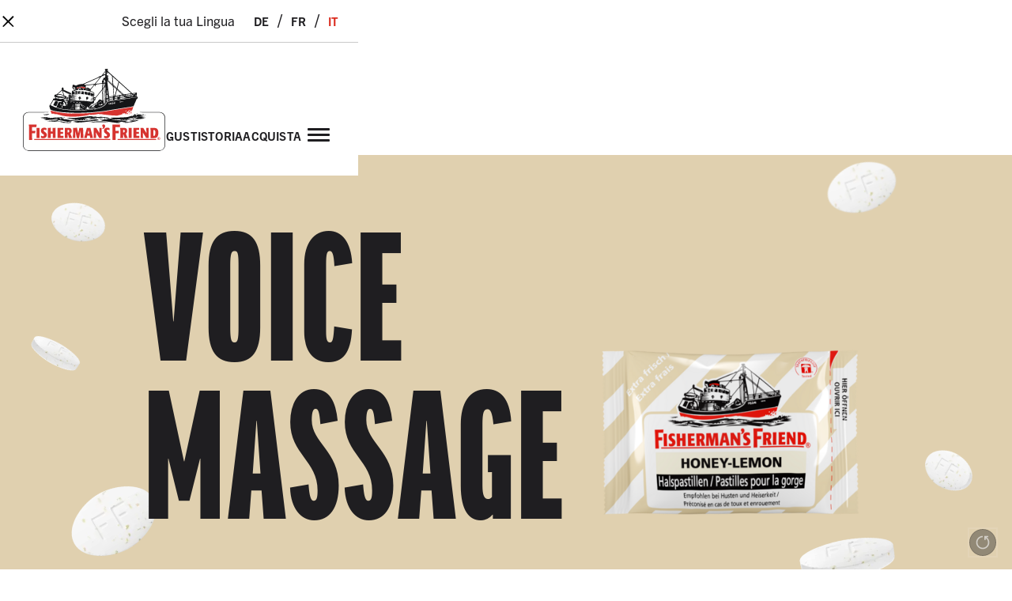

--- FILE ---
content_type: text/html; charset=UTF-8
request_url: https://fishermansfriend.com/it-ch/gusti/miele-e-limone-senza-zucchero
body_size: 52501
content:
<!doctype html>
<html lang="it-ch">
    <head>
        <meta charset="utf-8">
        <meta name="viewport" content="width=device-width,initial-scale=1.0">
                <link rel="shortcut icon" href="https://fishermansfriend.com/dist/images/favicon.ico">


        <link href="https://fishermansfriend.com/dist/assets/main-7df28be5.css" rel="stylesheet">
        <title>Fisherman&rsquo;s Friend Miele e limone senza zucchero | fishermansfriend.com</title>

<meta name="description" content="Fisherman’s Friend miele e limone: Questa accurata composizione di miele, limone e mentolo è un toccasana per corpo e spirito. Parla da sé, giusto?">



<meta property="og:site_name" content="fishermansfriend.com">
<meta property="og:title" content="Fisherman’s Friend Miele e limone senza zucchero">
<meta property="og:description" content="Fisherman’s Friend miele e limone: Questa accurata composizione di miele, limone e mentolo è un toccasana per corpo e spirito. Parla da sé, giusto?">
<meta property="og:url" content="https://fishermansfriend.com/it-ch/gusti/miele-e-limone-senza-zucchero">
        
<!-- cookie consent management -->

    <script id="usercentrics-cmp" src="https://app.usercentrics.eu/browser-ui/latest/loader.js" data-settings-id="35FIHVn1tHE94v" data-tcf-enabled></script>
 
        <script>
            var imprintMap = {
                "en-au": "/en-au/privacy",
                "de-at": "/de-at/impressum-datenschutz",
                "fr-be": "/fr-be/mentions-legales-protection-des-donnees",
                "nl-be": "/nl-be/wettelijke-vermeldingen-gegevensbescherming",
                "en-kh": "/en-kh/privacy",
                "en-ca": "/en-ca/privacy",
                "fr-ca": "/fr-ca/renseignements-juridiques-protection-des-donnees",
                "zh-cn": "/zh-cn/privacy",
                "da-dk": "/da-dk/juridisk-information-databeskyttelse",
                "fi-fi": "/fi-fi/lailliset-tiedot-tietosuoja",
                "fr-fr": "/fr-fr/mentions-legales-protection-des-donnees",
                "de-de": "/de-de/impressum-datenschutz",
                "zh-hk": "/zh-hk/privacy",
                "en-in": "/en-in/privacy",
                "id-id": "/id-id/privacy",
                "it-it": "/it-it/informativa-privacy",
                "en-my": "/en-my/privacy",
                "en-mm": "/en-mm/privacy",
                "nl-nl": "/nl-nl/privacy",
                "en-nz": "/en-nz/privacy",
                "nn-no": "/nn-no/juridisk-informasjon-databeskyttelse",
                "en-ph": "/en-ph/privacy",
                "en-sg": "/en-sg/privacy",
                "en-za": "/en-za/privacy",
                "es-es": "/es-es/privacy",
                "sv-se": "/sv-se/juridisk-information-dataskydd",
                "de-ch": "/de-ch/impressum-datenschutz",
                "fr-ch": "/fr-ch/mentions-legales-protection-des-donnees",
                "it-ch": "/it-ch/impressum-protezione-dei-dati",
                "zh-tw": "/zh-tw/privacy",
                "th-th": "/th-th/privacy",
                "en-gb": "/en-gb/privacy",
                "en-us": "/en-us/privacy",
                "vi-vn": "/vi-vn/privacy",
                "en": "/en/privacy"
            }
 
            window.addEventListener("onUcImprintClick", function(e) {
                var locale = 'en';
                if (!(window.location.pathname === '/en' || window.location.pathname.substr(0, 4) === '/en/')) {
                    locale = window.location.pathname.substr(1, 5);
                }
                
                if (imprintMap[locale] !== undefined) {
                    window.location.href = imprintMap[locale];
                } else {
                    window.location.href = imprintMap['en'];
                }
                
            })
        </script>
<script>
    window.cookieConsentMethod = "cmp"
    window.googleTagManagerId = "GTM-KN9VTG4"
</script>
        <link href="https://fishermansfriend.com/en/flavours/honey-lemon" hreflang="en" rel="alternate">
<link href="https://fishermansfriend.com/en-au/flavours/honey-lemon" hreflang="en-au" rel="alternate">
<link href="https://fishermansfriend.com/en-ca/flavours/sugar-free-honey-lemon" hreflang="en-ca" rel="alternate">
<link href="https://fishermansfriend.com/fr-ca/saveurs/miel-citron-sans-sucre" hreflang="fr-ca" rel="alternate">
<link href="https://fishermansfriend.com/de-de/sorten/honey-lemon-ohne-zucker" hreflang="de-de" rel="alternate">
<link href="https://fishermansfriend.com/zh-hk/flavours/honey-lemon" hreflang="zh-hk" rel="alternate">
<link href="https://fishermansfriend.com/id-id/varian-rasa/honey-lemon" hreflang="id-id" rel="alternate">
<link href="https://fishermansfriend.com/en-nz/flavours/honey-lemon" hreflang="en-nz" rel="alternate">
<link href="https://fishermansfriend.com/nn-no/smaker/honey-lemon-sugar-free" hreflang="nn-no" rel="alternate">
<link href="https://fishermansfriend.com/en-sg/flavours/honey-lemon" hreflang="en-sg" rel="alternate">
<link href="https://fishermansfriend.com/en-za/flavours/honey-lemon" hreflang="en-za" rel="alternate">
<link href="https://fishermansfriend.com/es-es/sabores/miel-y-limon" hreflang="es-es" rel="alternate">
<link href="https://fishermansfriend.com/sv-se/smaker/honey-lemon-sugar-free" hreflang="sv-se" rel="alternate">
<link href="https://fishermansfriend.com/de-ch/sorten/honey-lemon-ohne-zucker" hreflang="de-ch" rel="alternate">
<link href="https://fishermansfriend.com/fr-ch/aromes/miel-citron-sans-sucre" hreflang="fr-ch" rel="alternate">
<link href="https://fishermansfriend.com/it-ch/gusti/miele-e-limone-senza-zucchero" hreflang="it-ch" rel="alternate">
<link href="https://fishermansfriend.com/th-th/flavours/honey-lemon" hreflang="th-th" rel="alternate">
<link href="https://fishermansfriend.com/en-gb/flavours/honey-lemon" hreflang="en-gb" rel="alternate">
<link href="https://fishermansfriend.com/en-us/flavors/sugar-free-honey-lemon" hreflang="en-us" rel="alternate">
<link href="https://fishermansfriend.com/vi-vn/flavours/honey-lemon" hreflang="vi-vn" rel="alternate">
    </head>

        <body class="body--product body--honey-lemon">

        <a
            href="#main"
            class="skip-to-content visually-hidden-focusable"
        >
            Skip to main content        </a>


<ff-header aria-label="Site header" class="header is-top" role="banner">
            
<div class="navigation-language-select js-navigation-language-select">
    <div class="col">
        <button
            type="button"
            class="navigation-language-select__close js-navigation-language-select__close"
            data-navigation-language-select-hide
            data-bs-dismiss="modal"
            aria-label="Close"
        >
            <span class="navigation-language-select__close-text" aria-hidden="true">×</span>
        </button>
    </div>
    <div class="d-flex align-items-baseline">
        <div>Scegli la tua Lingua</div>
        <ul class="navigation-language-select__list">
                            <li class="navigation-language-select__list-item">
                    <a data-navigation-language-select-hide href="https://fishermansfriend.com/de-ch/sorten/honey-lemon-ohne-zucker" hreflang="de-ch">
                        de                    </a>
                </li>
                            <li class="navigation-language-select__list-item">
                    <a data-navigation-language-select-hide href="https://fishermansfriend.com/fr-ch/aromes/miel-citron-sans-sucre" hreflang="fr-ch">
                        fr                    </a>
                </li>
                            <li class="navigation-language-select__list-item">
                    <a aria-current="true" data-navigation-language-select-hide href="https://fishermansfriend.com/it-ch/gusti/miele-e-limone-senza-zucchero" hreflang="it-ch">
                        it                    </a>
                </li>
                    </ul>
    </div>
</div>
    
    <div class="header__inner container">
        
<ff-navigation-main aria-label="Header navigation" class="navigation-main" role="navigation">
    <div class="navigation-main__home-container">
        <a class="navigation-main__home" href="https://fishermansfriend.com/it-ch">
            <div aria-hidden="true" class="header-logo navigation-main__logo navigation-main__logo--desktop">
    <svg fill="none" height="108" viewBox="0 0 182 108" width="182" xmlns="http://www.w3.org/2000/svg"><g clip-rule="evenodd" fill-rule="evenodd"><path d="m1.35 99.75v-35a6.69 6.69 0 0 1 6.65-6.75h165.92a6.69 6.69 0 0 1 6.68 6.69v35a6.69 6.69 0 0 1 -6.68 6.69h-165.92a6.69 6.69 0 0 1 -6.65-6.63z" fill="#fffffe"/><path d="m8 57.67h165.91a7 7 0 0 1 7 7v35a7 7 0 0 1 -7 7h-165.91a7 7 0 0 1 -7-7v-35a7 7 0 0 1 7-7zm172.22 7a6.34 6.34 0 0 0 -6.34-6.34h-165.88a6.34 6.34 0 0 0 -6.31 6.38v35a6.34 6.34 0 0 0 6.31 6.38h165.91a6.34 6.34 0 0 0 6.34-6.34z" fill="#141517"/><path d="m22 90.58h-3.65l-.09-.09v-7.86c0-2.25 0-3.54-.09-4.83l.11-.11c1.59 0 2 0 3.63-.06l.11.11c0 1-.09 2.51-.09 5.24 0 2.49 0 5 .11 7.46l-.09.09m8.53-9.67a2.94 2.94 0 0 0 -2.44-.8 1.12 1.12 0 0 0 -.82.97c0 .61.47 1 1.33 1.61 1.64 1.17 2.7 1.9 2.7 3.91a4.36 4.36 0 0 1 -1 2.88 4.6 4.6 0 0 1 -3.65 1.36 6.33 6.33 0 0 1 -2.74-.56l-.11-.16c0-.48.07-1 .09-1.42s0-.8 0-1.21h.12c.6.54 1.39.83 2.2.82a1.26 1.26 0 0 0 1.45-1.26c0-.65-.49-1-1.2-1.52l-.73-.48a4.28 4.28 0 0 1 -.94-6.44 4.24 4.24 0 0 1 3.14-1.06c.97-.03 1.93.18 2.81.6l.07.13c0 .45-.07.91-.09 1.36l-.05 1.26h-.14m8.17 9.67v-5.4c-.78-.04-1.55-.04-2.33 0v5.31l-.09.11h-3.56l-.11-.11v-.67c0-1.78.05-4 .05-6.22 0-1.93 0-3.86-.08-5.78l.08-.11c1.56 0 2 0 3.58-.06l.11.11v4.6h2.33c0-.63-.07-3.82-.07-4.52l.08-.11c1.72 0 2.15 0 3.6-.06l.09.11c-.06 2.51-.06 5-.06 7.06 0 1.87 0 3.76.06 5.62l-.11.11h-3.54l-.11-.11m12.97-5.15h-3.16v2.62c.87 0 2.75 0 3.82-.11l.11.11a40.09 40.09 0 0 0 -.14 2.62l-.11.11h-7.24l-.09-.11c0-1.36.07-2.87.07-5.78 0-2.29 0-4.73-.12-6.89l.11-.11h7.17l.09.11c-.05 1.18-.05 1.48-.12 2.41l-.1.11h-3.41v2.38c1 0 2.5 0 3.28-.07l.11.11c-.07 1-.07 1.38-.12 2.38l-.11.11m6.73-7.55h-4.35l-.07.11c.11 1.9.13 5.25.13 6.42 0 1-.07 5.36-.09 6.25l.1.11h3.48l.08-.11c-.1-1.64-.1-2.23-.1-4.47l.51-.01.41 1.14a228.88 228.88 0 0 0 1.05 3.42l.13.11c1.59-.09 2-.11 3.66-.16l.08-.13c-.72-1.44-1.24-2.76-1.58-3.6l-.71-1.82a3.67 3.67 0 0 0 1.62-3.38c0-.81-.1-2.64-1.53-3.41a6.25 6.25 0 0 0 -2.82-.47zm1.24 4.06a1.6 1.6 0 0 1 -1.16 1.74 3 3 0 0 1 -.9 0c0-.9.07-2.38.07-3.29.23-.02.46-.02.69 0a1.12 1.12 0 0 1 1.1.53 2 2 0 0 1 .2 1.02zm68.94-4.06h-4.34l-.08.11c.11 1.9.13 5.25.13 6.42 0 1-.07 5.36-.09 6.25l.11.11h3.47l.08-.11c-.11-1.64-.11-2.23-.11-4.47h.53l.41 1.14.85 2.8c.06.22.13.42.2.62l.13.11c1.59-.09 2-.11 3.66-.16l.08-.13c-.72-1.44-1.24-2.76-1.58-3.6l-.71-1.82a3.67 3.67 0 0 0 1.62-3.38c0-.81-.1-2.64-1.53-3.41a6.25 6.25 0 0 0 -2.83-.48zm1.24 4.06a1.6 1.6 0 0 1 -1.16 1.74 3 3 0 0 1 -.89 0c0-.9.07-2.38.07-3.29.23-.02.46-.02.69 0a1.1 1.1 0 0 1 1.1.53 2 2 0 0 1 .19 1.02zm-58.73 2.87.77-3.89.27-1.26c0-.23.25-1.38.3-1.63l.11-.11c2 0 2.59 0 4.51-.06l.1.11c0 1.11.06 1.6.13 3.58l.12 2.77c.16 3.64.24 4.58.34 6.33l-.1.11h-3.42l-.09-.11c0-2.85 0-3.14-.11-5.51v-3.64l-1.12 5.2c-.18.86-.49 2.4-.79 4l-.12.11h-2.51l-.11-.11c-.14-.71-.17-.85-.46-2.09l-.38-1.71-1.12-5.22-.07 3.26c-.06 3.82-.06 4.24-.06 5.71l-.09.11h-2.8l-.11-.11.27-5.53.14-4v-3.18l.11-.11c1.91 0 2.41 0 4.57-.06l.13.11c.13.67.18.91.64 3zm14.47 2.78c.23 1.17.37 1.89.57 3.11l.11.09c1.68 0 1.84 0 3.34-.07l.09-.11c0-.14-.2-.76-.23-.89l-.63-2.56-.8-3.21c-.5-1.94-.56-2.16-1.34-5.29a5.69 5.69 0 0 1 -.18-.71l-.11-.11c-1.79.06-2.13.06-4.31.06l-.11.09a487.63 487.63 0 0 1 -1.66 6.13l-.82 3c-.56 2.11-.63 2.38-1 3.54l.09.09h3.19l.1-.11c.18-1 .4-2 .65-3.06zm-.54-2.56h-2.07l.51-1.85c.4-1.57.46-1.86.66-2.82.16 1 .22 1.32.5 2.67l.44 2zm8.36-1.31.11 2.65c0 2.17.07 2.28.16 4.28l-.13.11h-2.82l-.11-.11v-9.25c0-1.09 0-2.26-.09-3.38l.11-.11c1.39 0 1.81 0 3.22-.06l.14.09c.55 1.08.81 1.49 2.22 3.79l1.72 2.71-.08-3.08c0-.47-.07-2.82-.1-3.34l.1-.11 2.72-.06.11.11v8c0 2.4 0 3.69.06 4.71l-.11.11h-2.93l-.13-.11c-.84-1.51-1.27-2.23-2.11-3.63l-2-3.35m16.97-2.65a2.94 2.94 0 0 0 -2.44-.8 1.13 1.13 0 0 0 -.82.97c0 .61.47 1 1.33 1.61 1.64 1.17 2.7 1.9 2.7 3.91a4.36 4.36 0 0 1 -1 2.88 4.59 4.59 0 0 1 -3.65 1.36 6.33 6.33 0 0 1 -2.74-.56l-.11-.16c0-.48.08-1 .09-1.42v-1.21h.13c.6.54 1.39.84 2.2.82a1.27 1.27 0 0 0 1.45-1.26c0-.65-.5-1-1.2-1.52l-.73-.51a4.27 4.27 0 0 1 -1-6.44 4.24 4.24 0 0 1 3.14-1.06c.97-.03 1.94.18 2.81.6l.07.13c0 .45-.07.91-.09 1.36l-.05 1.26h-.14m28.12 9.76h-3.64l-.09-.09c0-2.62.02-5.24.05-7.86 0-2.25 0-3.54-.09-4.83l.11-.11c1.59 0 2 0 3.63-.06l.11.11c0 1-.09 2.51-.09 5.24 0 2.49 0 5 .1 7.46l-.09.09m9.19-5.28h-3.16v2.62c.88 0 2.75 0 3.82-.11l.11.11a40.09 40.09 0 0 0 -.14 2.62l-.11.11h-7.24l-.08-.11c0-1.36.07-2.87.07-5.78 0-2.29 0-4.73-.13-6.89l.11-.11h7.16l.09.11c-.08 1.18-.08 1.48-.08 2.41l-.11.11h-3.41v2.38c1 0 2.5 0 3.29-.07l.1.11c-.07 1-.07 1.38-.12 2.38l-.11.11m5.04-1.71.11 2.65c.05 2.17.07 2.28.16 4.28l-.12.11h-2.83l-.11-.11v-9.25c0-1.09 0-2.26-.09-3.38l.11-.11c1.4 0 1.81 0 3.22-.06l.14.09c.56 1.08.81 1.49 2.22 3.79l1.72 2.71-.08-3.08c0-.47-.06-2.82-.1-3.34l.1-.11 2.72-.06.11.11v12.71l-.11.11h-2.93l-.13-.11a106.4 106.4 0 0 0 -2.1-3.63l-2-3.35m13.53-5.77h-3.79l-.09.11c.07 2.78.07 5.58.07 8.38v4.29l.09.11h4.06c1.48 0 3.33-.13 4.62-1.87a8.52 8.52 0 0 0 1.14-4.76c0-1.95-.31-4.77-2.69-5.79a8.63 8.63 0 0 0 -3.41-.47zm2.32 5.93a8.88 8.88 0 0 1 -.52 3.27c-.46.89-1.14 1-2 .91-.05-2.47-.05-4.95-.05-7.42h.55c1 0 1.65.38 1.9 1.8.08.48.12.96.12 1.44zm-152.06.94h-3.92v3.8c0 .54.11 3.8.11 4.42l-.16.16c-1.82 0-1.79 0-3.64.08l-.13-.16v-8.49c0-5.15 0-6.73-.18-10.75l.16-.14h5.82l3.56-.1.16.16c-.11 1.47-.14 1.9-.16 3l-.19.16c-1.45 0-1.68 0-4.53-.08h-.9c0 2.28-.05 2.79 0 4.77 1.61 0 2.47 0 4.1-.08l.16.14c-.1 1.31-.13 1.61-.16 3l-.18.16m105.69-.05h-3.91v3.8c0 .54.1 3.8.1 4.42l-.15.16c-1.82 0-1.79 0-3.64.08l-.13-.16v-8.49c0-5.15 0-6.73-.18-10.75l.16-.14h5.82l3.56-.1.16.16c-.11 1.47-.14 1.9-.16 3l-.19.16c-1.45 0-1.68 0-4.53-.08h-.9v4.77c1.61 0 2.47 0 4.1-.08l.16.14a35.76 35.76 0 0 0 -.16 3l-.19.16m52.59 6.58a1.76 1.76 0 0 0 -3.49-.34 1.76 1.76 0 1 0 3.49.34zm-1.76 1.41a1.41 1.41 0 1 0 -.02-2.83 1.41 1.41 0 0 0 .02 2.83zm.09-2.32h-.88v1.85h.38v-.76h.1c.22 0 .33.09.52.46l.15.3h.47l-.26-.44c-.12-.22-.2-.32-.35-.37a.52.52 0 0 0 .5-.51c0-.3-.18-.53-.63-.53zm.23.54c0 .14-.12.25-.32.25h-.41v-.5h.34c.23 0 .39.08.39.25zm-71.58-11.71-.13-.47v-.14a2.7 2.7 0 0 0 .87-2 1.68 1.68 0 0 1 -1-1.58 1.61 1.61 0 0 1 1.68-1.61 1.9 1.9 0 0 1 1.91 2.16c0 1.83-1.14 3.13-3.22 3.68h-.11m-86.43 13.8h96.34v-1.27h-96.34zm105.64 0h48.68v-1.27h-48.68z" fill="#d6332f"/><path d="m160.19 64.2c-.23-.7 0-.34.48-.77.13-1.34-2.11-1.51-3.16-1.53l-.06-.08c.28-.13.63-.33.63-.73a.9.9 0 0 0 -.87-.81c.08-.07.18-.13.28-.18-.13-1.23-2.25-.48-3.07-.4v.06c-.19 0-.37-.08-.55-.11a7.08 7.08 0 0 1 -2.05-.9c-.74-.34-2-.24-2.62-.67s-.17-1.19-1-1.36c-.63-.14-1.78.93-2.15.18-1.11.08-2.35.42-2.23-1-1.1-.32-1.56.44-2.41.33l.07-1.25.72-1.78.33-.64.21-.5.12-.67.31-.78 1.12-2.76.71-1.55 1-2.42.55-1.11.3-.2.46-.36.35-.41.28-.48.21-.59.09-.55v-1l-.16-.69-.21-.47-1-1.47.33-1.06.06-.54-.08-.62-.19-.58-.12-.84-.18-.51-.3-.48-.28-.31-.26-.22-.37-.21-.48-.18-.45-.06-.71.07-.88.23-1.9.23-1.5.14-3-2.7-4.33-4-1.49-1.31-3.87-3.56-5.22-4.7-4.73-4.28-6-5.49-.14-.48-.35-.83v-.51l-.08-.55-.25-.66-.19-.34-.3-.36-.35-.31-.56-.32-.48-.11-.72-.1h-.72l-1 .11h-.77l-.61.14-.54.23-.36.25-.29.3-.28.39-.23.51-.17.65v.54l.11 1.32-3.64 4.47-.83.25h-.36l-.56.14-.53.25-.86.43-.36.28-.66.68-4 1.78-2.38 1.08-6.11 2.7-6.3 2.72h-1.11l-1.22.07-1 .12-1.7.39-1.27.44-1.81.76-1.4-.54-.54-.36-.46-.18-.43-.07h-.57l-.54.15-.33.16-.33.25-.92 1-.3.46-.33.69-.14.62-.08 1.53v1.39l.14.76.42 1.31-1.52 1.73-5.61-2.48-.45-1.08-.44-.68-.22-.6-.23-.46-.26-.32-.4-.36-.37-.22-.48-.18-.59-.08-.56.06-.48.14-.4.19-.73.52-.62.64-.46.65-.21.45-.2.69-.16 1.32-4.89 4.27-2.06.46-.72.24-.37.21-.28.25-.26.32-.19.34-.14.47-.06.8-.13.42-.12.57v1.39l-1 .83-.28.38-.25.5-.12.42-.07.89-1.16 2.14-2.89 4.8-.26.5-.12.39-.05.53.06.68 1.46 4.91.27 1.15c-.85-.22-.6 1.24-1.54 1.2-.12.33-.3.35-.44.67-1.07.28-2.06-1.86-2.8-.16-1.61-.57-1.44.77-3.1.47-.71.1-1-.13-1.72.18-.86.37-.64 1.51-.52 2a2.4 2.4 0 0 0 -.69.16c-.51.22-.57.75-.84.94-.5.34-1.79 0-1.77 1s1.28.57 1.14 1.41c0 .19-.68.66-.5 1s.87.19 1.14.34c-.84.6-1.23 1.43-.06 2 .77.36 2.91.84 3.59.46-.37 1.17 1.29 1.72 2.81 1.92a8 8 0 0 0 4.39 1c1.35 0 7.92-.89 13 .83s12.8 1.48 18.91 1.22 30.33-2.39 43.2-.9c7.67.89 18.57-.08 18.57-.08s18 .78 24-4.17a18 18 0 0 0 3.19-.73c.53.15 1.08.19 1.62.12.77 0 2.79-.24 2.61-1.37a6 6 0 0 0 2.5-.6c.13-.83-.42-1-.64-1.67" fill="#fffffe"/><path d="m134.8 60.28h.73l.5-.17c.14-.1.29-.2.44-.28h-.23l-.3-.13h-.85l-.46-.07v.39l.08.11.08.05" fill="#d6332f"/><path d="m36.71 58.57-.42-1.57-.23-.63-.22-.86.06-.06.17.31.88.35 2.42.52 3.35.83.74.22 9 1.3 2.63.18 3.29.38h1.86l2 .11 2-.07h7.14l3.62-.03.94-.07h.71l5-.22 4.24-.26 1.81-.09 4.52-.54 1.11-.14 2.4-.19 4.57-.53 1.66-.19 4.56-.67 33.82-5.43h.15l.07.07-.15.5-.18.48-.12.2-.57 1.67-.36 1.43h-.07l-.12-.15h-.19l-1.27.64-.13.1-.06.1v.17l.08.08h.18l.37-.14h.41l.16.08h.17l.22-.07-.1.41h-.67l-.54-.12h-.61l-.33-.08-.3.08-.09.08v.25l.07.25.09.13.32.25.16.07h.1l.29-.2.11-.05h.41l.15.06.19.29.11.11.18.06h.08l-.08.31h-.06l-.11.2v.54l-.13.48h-.12l-.44-.12h-.06v-.08l.05-.31v-.16h-.25l-.16-.06-.09-.13v-.05l.4-.37v-.12l-.05-.16-.11-.11h-.46l-.61-.34h-.15l-.05.05v.36h-.46l-.32.3-.06.08v.21l.19.08v.12h-.1l-.86-.41v-.08l.28-.24.22-.09v-.18l-.54-.4-.41-.23h-.54l-.15.08-.41.42-.12.34-.06.06-.28.17-.18.35-.06.08-.46.29-.07.1v.13l.06.09h.07l.51-.16 1-.35h.13l.47.42.33.21h-.37l-.12.08-.4.33-.47.25-.43.16-.91.14.06-.2.15-.18.08-.17v-.21l-.12-.14h-.51l-.64.42-.05.09v.13l.3.07.25.28-.36.05-.57-.13-.06-.41-.14-.56v-.22l-.07-.06h-.12l-.32.18-1.4.57h-.08v-.36l-.05-.18-.12-.16h-.18l-.3.18-.11.12-.25.72v.11l.09.1.28-.13h.18l-.15.09-.51.16-.79.1-.44.13-.17.08-.22.18-.15.16s-2.46.52-3.8.88a3.2 3.2 0 0 0 -.51.2c-3.8.11-7.58-.1-11.34-.64-1.91-.23-3.9-.46-6.16-.62-.72-.17-1.45-.29-2.18-.35a3.27 3.27 0 0 0 -2.28 0 4.58 4.58 0 0 0 -1.46-.26 1.37 1.37 0 0 0 -1.47 0c-.48-.25-2.11.38-2.11.38a6.79 6.79 0 0 0 -1.91.21c-1.8.11-3.75.27-5.89.49v-.14a.64.64 0 0 0 -.81-.47c-.2.01-.38.05-.56.13-.05 0-.06 0 0 0a.32.32 0 0 0 0 .58l-.74.09c-16.64 3.05-27 2-32.81.79l-.23-.07a23.73 23.73 0 0 0 -3.09-.77c-.49-.5-2.44-.63-2.44-.63a1.52 1.52 0 0 0 -1.46-.38c-.49-.51-2.28 0-2.28 0a2.23 2.23 0 0 0 -.5-.17c.04-.05.06-.1.06-.17 0-.21-.24-.38-.54-.38s-.53.16-.54.37h-.27a.81.81 0 0 0 -.31-.15l.06-.14v-.21l-.13-.14h-.51l-.63.41v.08h-.23a1.23 1.23 0 0 0 -.54-.12l-.27-.82-.18-.04zm98.66-2.93.63-.42h.51l.13.13v.21l-.07.17-.16.18-.13.43h-.23l-.42-.46-.29-.08v-.13zm-4.14.22-.64.41-.05.09v.14l.3.07.42.46h.23l.13-.43.15-.18.08-.17v-.25l-.12-.14-.34-.05zm2.73.7.24-.44.18-.17.17-.09h.14l.09.06.08.15.06.36v.37l-.07.17h-.13l-.28-.14h-.29l-.14-.06-.08-.12zm1.4.12-.06.11v.21l.05.12h.07l.6-.09.09-.1.05-.14v-.22h-.11l-.51.06zm-1.84 4.07-.52-.15-.3.06-.38.16.68.18.69-.1-.2-.14m-60.36-35.09-1.41.26-2.24.62-.31.17-.07.12v.63l.14.46.19.21h.26l.42-.12.49-.02.12-.08v-.68l.15-.22.41-.19.42-.1.6-.07h.9l1.38.19.14.08.1.12.21.42 1.14.06 1.7.22 1.73.38.14-.06.09-.49v-.91l-.18-.16-.32-.18-.76-.33-1.57-.33-1.84-.08-2 .08" fill="#d6332f"/><g fill="#141517"><path d="m147.59 67.89c-1 .1-5.14.36-9.7.5-1.06.16-2 .26-2 .26l4.11.35c-1.56.35-3.13.6-4.72.76l2.76.51c-2.18.07-4.85.06-6.71 0-1.63.19-4.35.26-4.35.26l4 .76c-.64.09-1.31.15-2 .2 12.26-.54 20-3.82 18.58-3.68m-54.56.99 4.25-.8-4-.49 4.72-.22-1.18-.29c-1.8.07-3.61.25-5.4.54-9.55 1.7-25.61 1.53-33.64-.34-2.32-.49-4.7-.7-7.07-.65l.47-.15h.53l.44-.08.16-.07.14-.13v-.14l-.12.02-.61-.12h-1.07l-.75-.27h-.45l-.22.13-.05.22.06.11.1.06.28.07.69.38c-.68 0-1.36 0-2 .07v-.06l-.28-.17-.63-.16-.3-.44-.16-.11h-.12c.73-.07 1.48-.14 2.24-.19h-.35 1.71c1.49 0 3.1.09 3.1.09l-.58-.14-2.4-.6-.93-.23c1.6-.07 3.2-.05 4.81.05l-1-.33a18 18 0 0 0 -3.5-.08c-1.89.17-3.61.24-5.17.24-.11.08-.24.14-.37.17h-1.88l.08-.09v-.13h-.43l-.24.13-.49.14h-1.2c-.3-.06-.51-.12-.51-.12a.37.37 0 0 1 -.07.14c-.49.74-2.42.28-2.42.28a3.44 3.44 0 0 1 -3-.34c-1.41.6-1.85-.34-1.85-.34a.67.67 0 0 1 -.73-.3c-.88.51-1.33 0-1.33 0a1.88 1.88 0 0 1 -1.53.12l.13-.13-.05-.13h-.41l-.15.07h-.05c-.14.07-.29.13-.44.18h-.15c-.32.12-.68.12-1 0-1.24.15-2.74.32-3.78.41 0 0 2.45.23 4.4.28l.12.09h.07l.51-.08h.09a6 6 0 0 0 .62 0c-1.39.23-3.92.7-4.94.74 2.56.16 5.14.16 7.7 0-1.44.45-4.53 1-4.53 1l4.68.39c-1.26.35-2.53.64-3.82.85a33.42 33.42 0 0 0 7.56-.35h.35c.23 0 .49 0 .78-.08l.12.11.36.09h.85l.93-.31.12-.12v-.16c1.81-.29 4.07-.67 6.57-1l-.59.29-.16.17-.08.26v.12l.13.1.34.09h.07c-2.74.26-5.46.66-8.16 1.2 1.84-.29 3.7-.43 5.57-.42v.07l.07.13.22.17.13.27.13.06.15-.09.19-.45.18-.3h.57l-.08.1.19.23v.59a56.06 56.06 0 0 0 -14.26.8c1.11-.25 5.6 0 10.91.49h-.08c1.6-.1 3.22-.1 4.83 0l-2.59-.93c3.7.46 8.78 1.39 8.78 1.39l-4.34.09 1.77.46c7 .71 14 .56 12.61.41-4.53-.3-9.03-.96-13.45-2a31.09 31.09 0 0 0 -3.83-.59l.27-.18h.24l.16-.08.14-.15v-.33l-.24-.24h-.09c4.12.34 7.74 1.35 12.18 2.15h-.18l-.32.09-.15.08-.06.1v.13h.88l.17-.1.08-.11v-.1h-.07c1 .17 2 .34 3.13.48l1.83-.16-4-.76 4.73.19-3-.92c2.34.11 2.35.25 9.76.53-1.52.24-4.81.32-4.81.32l4 .76c-1.6.2-3.2.3-4.8.31l.39.12c4.8.25 9.6.06 14.37-.57 6.55-.84 13.78-1.5 13.78-1.5zm-7.91 2.14s19.32-1.19 24.74 0c0 0-10-3.39-24.74 0zm-53.45-10.01c-1.21.15-3.75.46-5.28.59 0 0 1.39.13 2.9.22.79-.62 2.45-.14 2.45-.14.11-.5 1.19-.5 1.19-.5a1.22 1.22 0 0 1 1.37-.1c-.2-.41-.39-.74-.39-.74s-5.13.34-8.71.17c2.14.37 4.3.54 6.47.51"/><path d="m151.07 64.07c1.21.15 3.75.46 5.28.59-1.98.2-3.96.28-5.95.25 1.8.33 3.62.55 5.45.67-2.68.6-5.41.94-8.16 1-1.69.17-3.82.31-6.47.4l-.05.1-.19.09h-.57l-.39.23h-.19l-.25-.08-.26-.32v-.18l.1-.09.65-.08-.08-.31v-.2l.01-.14.13-.08h.41l.84.13v.06h5.39l-2.77-.56 1.18-.14h-.86l-1.11-.17-.29-.15h-.55l-.31-.22-.34-.1-1.11.06-.21.07-1 .21 2.66.25h-.16c-2.59.13-4 .17-5 .19h-1.82l-.68.07 2.9.6-4.72.25 4.07.39-1.4.25h-.85l1.39.12.09.06v.12l-.21.11-.45.14h-.22l-1-.19-.09-.08v-.23l.07-.07h.42-1.32l.22.31.29.15.1.08v.13l-.11.07h-.24l-.66-.11-.77-.19-.4.14h-.95l-.18-.06-.13-.12-.06-.17v-.15h-.73l.08.13v.32l-.16.06h-1.87l-.49-.09-.14-.07v-.22l.11-.07.31-.07h.3-1.1l.05.08v.24l-.1.11-.15.08h-1.67l-.17-.05-.06-.1v-.27l.1-.12h.19c-2.3 0-4.61-.13-6.72-.27l-.58.18h-1.64l-2.93.22-.34.08c6.71.38 12.84 1 15.58 1.1 1.15.06 2.48.09 3.89.09l2 .42-4.72.25 4.07.39-3.64.65c-5.33-.22-5.57-.34-7.66-.44l3 .92-4.73-.19 4 .76-3.11.26-.89-.05c-9.25-1.15-13.67-2.14-18.35-2.53l-2.75-.62c1.6-.16 3.18-.42 4.74-.79l-4.03-.56.89-.11c2.41 0 5 .06 7.51.16l-.63-.17-.2-.16v-.3h.08l.6-.14h.45l.75.06 1.13-.08 1.13-.14-1.2-.35-.26.07-2.58.14-.55.02-.57-.09-.19-.07-.14-.11v-.18l.06-.11.5-.16-1.4-.2-.69.12-.55-.07-.93-.28h-1.2l-1.68.15-2 .28-1.31.31h-.37l-.13-.14v-.17l.11-.12.17-.09.59-.2c-.61 0-1.24.08-1.9.14l-.28.13-.5.08h-1.08l-1.73.22-8 1.08h-.52c1.55-.25 3.1-.59 4.61-1h-4.01s3.2-.58 4.61-1c-7.31.94-7.36.83-9.67 1.11l3.15.3-4.67.59h1.43l.59-.1h.28l.2.07h1.63l-1.75.43-.05.05v.08l.37.08.19.09v.19l-.34.07-.64.54h-.19l-.25-.24-.33-.11-.12-.1-.11-.21-.08-.08h-.17l-.62.06-.2.13-.25.35-.14.11-.28.07h-.33l-.51.09h-.07l-.25-.36-.15-.17-.8.05-.59.2-.75.19-.34.11-.66-.11h-.32l-.27.05-.16-.05v-.15l.23-.3h-.24c-1 0-1.87 0-2.74-.07l-.4.25-.34.08h-.36l-.3-.08-.1-.12v-.11l.07-.08.1-.07c-2.57-.29-7-1.29-7-1.29l-3.35-.83-.55-.14h4c3.58.3 7.19.16 10.73-.43l1.15-.18h.33l.82-.13h.33l.95-.14h.13l1.08-.16h.18l.86-.12h.25l.85-.12h.14l2-.25h.16l.82-.09h.11l1.8-.19h.04l.79-.08h.09c.84-.08 1.65-.14 2.41-.18h.81c.5 0 1.15.1 1.71.19 0 0 .33.6 1.52.34a1.47 1.47 0 0 0 1.41-.17c.55.21 1.16.27 1.74.17a2.84 2.84 0 0 0 2.6.26 2 2 0 0 0 1.85.08c.28-.15.58-.25.9-.28 2.55.27 5.53.56 8.56.77l1.81.57-4.66-.21.23.06 3.3.64.74-.17 1.11-.12.17.05.32.25.5.1.08.08v.15l-.11.09-.33.09c1.54 0 3.08-.1 4.61-.29l-4-.78s2.44 0 4.08-.21h.76c5.37.13 10.74-.05 16.09-.53l2.38-.39.17-.09 1.92-.63.46-.22h.16l.09.06v.1c.5-.2.95-.39 1.21-.52.12.08.25.16.38.22a1 1 0 0 0 .86.13v-.06l.09-.12.65-.34.09-.08.27-.44.38-.19.08-.08.18-.42.59-.51.21-.09h.35l.38.08.55.31.7.53v.15l-.06.08-.3.1-.38.28v.11l1.14.55h.14v-.08l-.05-.07-.25-.11-.06-.09v-.52l.09-.11.45-.34.14-.05h.48v-.44l.06-.07h.21l.6.34a2.8 2.8 0 0 1 1.93-.67c.1.07.07.29.05.48s-.05.46.18.28a.37.37 0 0 0 .21-.21c.45-.23.96-.28 1.45-.16.16.06.33.12.5.16l.41.11c.63.18.87.25.89-.37h-.09l-.22-.16h.5l.14.05c1.4.25 2.81.42 4.23.49-1.12.15-2.25.25-3.38.29-1.45.2-2.92.28-4.39.22 1.22.16 3.76.47 5.28.59-2.01.2-4.04.3-6.06.25 1.82.33 3.66.56 5.5.69-.16 0-1.47.11-3.05.16l.24.28c1.74.07 4.3.14 6.43 0a32 32 0 0 1 -6.13.46zm-8.95-1.82h-.12l-.48.14c.06.06.1.13.13.21.13.36.69.3 1.09.15zm7.52 1h-1.82c.37.08.74.12 1.11.14h.75v-.17zm-1.07.57.09-.06v-.06h.71c-.35.09-.8.18-1.28.27l.16-.06zm-4.84.42.11.06 1 .1c.43-.05 1.57-.2 2.68-.38l-.74-.22h-.47l-.33.1h-.18l-.16-.07-2.05.09v.16zm-2.73-.24-.28.08-.6.06-.49-.1zm.2 2.8v-.2l.24-.3v-.1l1.93.18c-.72.15-1.49.29-2.19.4z"/><path d="m80.86 67.59v.11h.28l.53-.11h1l.27-.06.56-.24.09-.09v-.13l-.11-.07-.12-.07-.26-.05-1.43.12-.16.08-.59.43-.06.1m17.85-.78h.29l1.88-.3h.75l.19-.05.26-.24v-.14l-.1-.07-.66-.13-2.07.17-1 .28-.12.13.07.15.21.12.34.08m5.34-.63h.64l.57-.2.15-.1.08-.15v-.09l-.13-.08h-.8l-1.1.2-.15.12-.08.19v.11l.11.1h.29l.44-.11m-22.45.38h.62l.2-.1v-.17l-.26-.21-.63-.09h-.39v.13l.24.18.12.16.1.07m55.47 1.16.39-.08h.42l.76.13h.35v-.17h-.08l-1.23-.42-.4-.24h-.21l-.39.13-.26.18v.16l.15.13.19.09.3.19m7.74-7.6.81-.08.14-.11.07-.16v-.15l-.07-.09h-.84l-.14.07-.09.13v.22l.06.14h.09m-48.34 5.69-13.19 1c4.41.73 8.94.4 13.19-1zm-53.09-16.04 1.67-4.15.15-.47v-.28l-.13-.32-.2-.17-2.21-.63-.58-.06-.24.17-.15.19-2.37 4.6v.33l.14.12 2.61 1 .66.21h.19l.24-.17.22-.35m36.15-14.51-.37-.1-.24-.23v-2.74l.08-.22.12-.04h.58l1.61.24 1 .32.15.15.08.39-.07 2.27-.08.29-.2.14h-.27zm1.24-1.71v.05l-.09.31v.3l.19.09h.05l.09-.06v-.61l-.09-.08zm-8.85 1.02-.81.06-.39-.09-.05-.3v-1.71l.07-1 .12-.11.51-.12h2l.14.07.1.13v2.84l-.06.17-.18.13-.45-.09zm.71-2.89-.07.11v2.23l.08.11.45.06.16-.07v-2.36l-.08-.12h-.42zm-4.91 3.56-.2-.05-.11-.16v-.85l.05-2.33v-.67l.07-.17h.39l1.89.41.32.13.1.18-.06 1v2.3l-.12.19-.16.06zm.68-3h-.07l-.07 1.22.06.65-.06.47.09.07h.15l-.08-.2.07-.74v-1.46zm.9.63v-.63h.33v2.39l-.07.07h-.11l-.22-.06-.11-.13v-.88zm-16.62 15.49h-.12l-.13.14v.17l.22.23h.11l.13-.22v-.12l-.2-.19m19.59-10.11h.73l.45.15.29.24.15.24.2.64.25.22.13.27v.25l-.12.3-.25.21-.19.15-.57.16-.09.06-.11.66-.09.1-.14.02-.22.3h-.26l-.18-.15-.14-.15v-1.2l-.4-.21-.22-.18-.15-.25-.06-.31v-.2l.08-.38.1-.27.17-.23.25-.23.26-.16zm-.24.76-.11.16h-.11v-.15l.16-.17h.12zm1 1.14h.06l.35-.53v-.12l-.07-.09h-.11l-.11.4-.12.16h-.12l-.1-.1-.13-.41h-.07l-.1.23v.23l.18.23zm.81 0-.19.21-.06.15.08.08h.07l.3-.17v-.16l-.07-.11zm7.76-1.61.28-.11h.46l.78.29.14.13.26.37.07.27v.61l-.06.39-.33.29-.68.29-.16.1v.66l-.12.33-.27.2h-.14l-.27-.16-.19-.21-.05-.2-.09-.87-.11-.15-.21-.34-.08-.81v-.61l.08-.11zm.24.88v-.13l.08-.06.05.12zm1.07 0h.11l.06.09v.41l-.06.26-.07.09-.08-.11v-.56zm-7-4.5-1.08-.06-.18-.06-.08-.2.07-3 .12-.14.27-.08h.4l1.5.13.88.24.18.13.07.3-.07 2.64-.1.25-.16.11h-.39l-1-.18-.18-.09zm-.78-3-.07.08v.86l.08.07.21.07h.24l.07-.11.09-.5v-.28l-.13-.19zm-8.16 20.77h.1-.09m-1.89-25.77h-.14l-.09.11v.18l.15.13h.14l.16-.1.06-.12-.06-.18zm18.13 9.13-.24-.13-.13-.12-.07-.24v-2l.08-.83.07-.15.13-.09h.21l.71.08 1.19.25.24-.17-.16-.11v-.22l.11-.06h.32l.27.1.14.11v.21l-.14.11.19.26v2.21l-.06.72-.11.37-.26.16h-.2zm.42-2.93h-.14v.2l.06.1.2.14.62.2h.33l.08-.06v-.13l-.1-.13-.12-.07zm32.27 13.47c.32.23.58-.29.34-.43s-.36.23-.34.43zm-3.82-.26a.59.59 0 0 0 -.56.1c-.02.2.02.42.11.61.06.24 0 .47.14.55a.6.6 0 0 0 .6-.13c0-.1-.02-.2-.06-.29a3.76 3.76 0 0 0 -.23-.84z"/><path d="m144.82 39.27h-2.14l-.72.07-4.59.77-1.58.35-5.74.91-13.52 2-1.35.24-3.05.4-.12.05-2.65.39-1 .2-.58.26-.18.14-.72 1.46-.56.79-.84 1-.75.75-1.1.92-.65.44-1.53.82-1.87.84-1.67.65-.76.22-3.51.76-.64.3-.36.19-.27.07-.12.07-.15.15-.4.11-.1-.06-.08-.25-.12-.13-.15-.06h-.54l-1 .24-1.72.2h-.54l-2.83.47-2 .09-3.1.32-5.85.27h-3.87l-1.59-.08h-1.86l-1.13-.09h-2.5l-3.14-.16h-.48l-1.55-.21-2.19-.23-2.54-.24-.82-.15-2-.37-2.84-.68-.95-.3-5-1.74-4.34-2-.87-.43v-.17l1.61-2.74 1.83-3.09.31-.4h.25l2.79.75 1.59.33 2.54.4h1.82l1.26-.08h.21l.07.08v.32l-.07.17-.14.08-3.78.61-.15.07-.15.18-1.28 3-1.21 3v.16l.11.1 1 .35 2 .62 2.61.68 3.33.68 1.18.18 1.89.1 1.8.14.76.11 3.45.26 5.81.16 3 .19 6.24-.14 1.32-.1h.37l3.33-.25 1.94-.22 2.8-.21 2.29-.38h.79l3.22-.61.91-.29 1-.1 1.27-.29 2.54-.8 3.16-1.39.53-.29.74-.47 1.2-.9 1.41-1.33.79-1.13.28-.51.59-1.45.17-.08 9.51-1.44 1.55-.27 3.41-.48 7.04-1.11 8.32-1.19 6.23-.95.36.13h.12l.34-.22h.35l.18.19.14.23zm-17.49 5.73c-.34 0-.71-.66-.45-1a.56.56 0 0 1 .63 0c.14.29-.3.2-.35.38s.22.27.46.27c.06.21-.15.34-.29.35zm-1.11-.86c.37-.14.37.47.39.81-.4.23-.36-.48-.39-.81zm-.34.5c-.06.23 0 .53-.26.52s-.26-.28-.37-.47-.26-.35 0-.48.22.18.37.24c.13-.1.22-.45.45-.17 0 .13-.09.21-.14.36zm-1.53.72c-.13-.09-.13-.36-.16-.56a1.4 1.4 0 0 1 0-.33c.07-.2.55-.28.66 0-.09.17 0 .25.09.36s0 .25.07.37c-.14.18-.45.32-.62.19zm-1.28-.65c.07-.28.8-.4.73 0 0 .13-.29 0-.34.14-.13.32.26.3.46.35-.14.66-1 .15-.85-.51zm-5.31 2.58c-.44.29-.46-.56-.55-.93 0-.16-.08-.28-.12-.47s-.23-.61.11-.58.21.25.26.47a5 5 0 0 1 .3 1.51zm-.76-.29c0 .14 0 .33-.1.41-.3 0-.25-.24-.4-.34-.37-.14-1.09.26-1.11-.23 0-.13.13-.3.2-.41l.45-.75c.09-.17.18-.35.36-.34s.23.29.29.53c0 .08.07.16.1.26s0 .22 0 .31.23.19.24.34 0 .13-.07.22zm-2.6.7c-.13 0-.27.1-.41.06s-.32-.37-.28-.74 1-.34.9-.82c0-.19-.29-.28-.57-.19s-.16.31-.38.3-.2-.5 0-.63c.24-.08.49-.12.74-.11.31 0 .38.16.49.4a.7.7 0 0 1 .07.67c-.08.14-.25.18-.42.26s-.39.17-.36.32.6 0 .88 0c.07 0 .2.12.19.22 0 .28-.5.19-.87.24zm-1.23 0a.2.2 0 0 1 .03-.11.18.18 0 0 1 .1-.07c.13 0 .3.06.29.19s-.41.25-.42 0zm-.31.16c-.12.25-.5.2-.82.25l-.29.06c-.39-.08-.38-.8-.48-1.22 0-.18-.23-.63-.1-.81s.23-.08.41-.11.43-.16.75-.1.32.68.42 1.12c.06.21.25.49.11.81zm-2.77-.76c.19.07.78-.28.82.06s-.63.12-.77.39.29.46.05.75c-.19.11-.37-.08-.42-.24s-.1-.75-.18-1.1c0-.18-.21-.36-.1-.62.31-.14.66-.2 1-.18.08 0 .36 0 .39.12.1.38-.89.18-1 .45a.41.41 0 0 0 .14.37zm-67.72-8.75h.13v.54l.08.18.29.13h.19l.4-.12.65-.31h.19l.42.5.22.35.06.38.13.14 1.78.4h.09l.11-.06v-.1l-.11-.18-.62-.12-.7-.26-.22-.12v-.06l.54-.34.16-.06h.2l.14.11.42.47.15.12h.15l.85-.5.27-.1h.18l.51.62.15.14h.16l1-.68h.15l.2.11.49.48.11.07h.19l1.8-1.24.18-.05h.15l.07.1-.17.74-.24.46-.18.21-.49.21-1.6.43-.4.09-1 .12-1.54.1-1.3-.18-1.76-.37-1.47-.4-.53-.25-.17-.16-.17-.29-.24-.69-.08-.49zm2.12-2 .46-.14.6-.11 2-.18h.57l.72.13 1.72.49 3.84 1.51.08.08-.7.11-2.27.07-.73-.07-4.78-.63-2-.47-.5-.14-.42-.08-.17-.09v-.06zm1.14-1.7 1.27-1.12 2.75-2.34.66-.48h.19l.12.08.56 1.63 1 3.33v.48l-.18.09-1.68-.64-1.54-.47-.76-.14-1 .09h-1.84l-.06-.08zm13.15 6-.86-.11-.19-.08-.12-.27v-.3l.06-.22.07-.09.26-.08h.4l.43.11.12.13v.8zm-1.66 2.47.05-.07h.36l.55.1-.35.16-.49.07-.12-.07zm-1.88-2.77.32-.5.13-.31.11-.17h.73l.15.07.07.08v.29l-.2.44-.07.06-.57.12h-.56zm-.91 0 .07-.16.21-.22.45-.3v.14l-.11.25-.34.23zm1.14.69h.56l.3.15.23.14v.51l-.08.38-.1.08h-3.54l-.1-.08-.15-.77.1-.14.15-.06.85-.17zm-6.77 7.96-.17-.11-.09-.16.05-1.51.09-.35.18-.28.15-.24v1l.24.75.15.22.52.39v.29l-.09.08-.62.06zm.3 3.11v.1h-.06l-.36-.06-.11-.07v-.19h.35l.18.11zm-.11-.68-.37-.06-.12-.09v-.06l.06-.09h.33l.21.06.06.08v.11zm1.93-.19v1.07l-.14.08-.52-.09-.16-.07-.08-.8v-1.1l.13-.48h.31l.3.06.09.08v.12zm-.22-3.07-.45-.07-.32-.2-.13-.12-.17-.29-.06-.34v-.28l.15.53.26.49.16.11.42.11h.16l.38-.11.2-.15.21-.24.12-.21.12-.4v.39l-.09.26-.17.2-.2.17-.27.12zm4 1.81-2.59-.39-.94-.24-.07-.08v-.27l.09-.12.45-.2.3-.22.23-.27.21-.37.09-.23.11-.75v-.19l-.16-.34-.41-.57v-.27l.27-.59.07-.1h.22l.58.43.6.55.39.49.46.8.3 1 .19 1.05v.72l-.11.16zm-.28.48-2-.24-.23-.08h.42l2.14.33zm-.55 1.09-.35-.11.64.06.42.1v.08zm-1-.75 1.63.23h-.09zm1.46 2.53v.09l-.23-.05v-.09h.19zm-1.38-1.33-.18-.07 1.17.12.54.1zm4.77-7h-.62l-.91-.06-.36.08-.1.12v.21l.11.14.22.06h1.1l.12.08v.92l-.18 2.63v.39l-.12.35h-.07l-.23-.92-.23-1-.35-1.16-.6-1.37-.58-.8-.08-.07v-.09l-1-.8-.55-.34-.17-.14-.1-.17v-.06l.08-.07h.24l2.35.09.82.09.07.06v.22l-.09.08h-.28l-.22.11-.13.13-.07.13v.44l.08.17.22.12h.81l1.42.09.14.07v.09zm.25 8.62h.33l-.23.05-.41-.06h-.35zm-.44-1.36h.23l.17.05-.08.06-.3-.05zm.34.63.19.08v.03h-.6l-.08-.09zm.8-7.17-.06.08h-.08v-.1h.15zm-.08-3.06-1-.18-.22-.09v-.1l.08-.84.09-.23h.09l.7.07.21.06h.43l.07.09v.56l-.06.49-.13.12zm-6.85-11.44.52.2 2.36 1.27.56.26 4.29 2.33.47.39-.07.14-.38.1-.18.1-.15.16-.33.59-.11.33v.48l.27.69v.6l-.24.07-.93-.15-.34-.14h-.16l-.5.1-.72-.06-.12-.07.12-.35v-.15l-.22-.22-1-.54-1.37-.65-.21-.13-.33-.94-1.22-4-.07-.39zm4.45 1.64 3.35 1.49.54.26.14.14v.15l-.12.1h-.12l-.84-.42-3-1.72zm4.21 3 .29-.35-.05-.3.07-.18.1-.12h.61l.06.14v1.23l-.1.19h-1.14v-.12zm4.31 11.29h.64v.07l-.63-.06zm-1.18 1.17h1.77v.18l-1.78-.16zm-.54 1.24h2.29v.22c-.77-.05-1.53-.11-2.29-.18zm-.45 1.24c.79 0 1.72 0 2.72-.06v.26h-.06c-.9-.05-1.79-.12-2.66-.2zm-1.55-5.7v-.1l.07-.17.13-.05h1.56l.17.08-1 .45h-.27l-.45-.09h-.1zm4.1 7a74.7 74.7 0 0 1 -4.13-.31c1 0 2.3 0 3.58-.11h.64v.46zm-5.16-7.34h.1v.22l-.08-.16zm.5-5.12-.13.77-.13.07v-.88h.18zm0-.79h-.11l-.1-.12-.12-.36-.16-.43v-.14l.11-.13.11-.06.24.21.12.24v.51l-.05.25zm-.63 5.49v-.1h.09zm5.3 9.74-.08.08h-1.68.87l.89-.05zm-.1-.68a82.75 82.75 0 0 1 -5.2-.36c1.23 0 2.89 0 4.57-.13h.77v.54zm.66-7.89-.3.07h-.26l-.17-.08v-.12l.21-.27.27-.16.25-.05h.78l.44.06-.2.13zm.38 1.79v-.14h.27v.18h-.27zm0 1.26v-.25h.28v.28h-.28zm0 1.25v-.28h.29v.31h-.29zm0 1.26v-.32h.27v.34zm0 1.14v-.54h.25l-.06.57zm.06 1.79-.07.15h-.07v-.14zm0-.58h-.18v-.62h.18v.64zm2.65-4.72-1.65-.07v-.36l1-.05c1.68-.09 3.39-.24 4.7-.39h.21v.94h-4.26zm-.06-3.29.2-.32.17-.19h.69l1.3.09.05.01-.84.44-1 .28h-.32l-.23-.1-.07-.11zm3.85 1.3h.43v.78c-1.44 0-2.83 0-4.18-.07l-1.69-.03v-.27h1.16a74.5 74.5 0 0 0 4.25-.35zm-3.89 3.21c-.52 0-1 0-1.54-.06v-.39h.84c1.79-.1 3.61-.25 5-.42v.92h-4.32zm4.25 2.69v1.73l-.13.14h-3.87l-1.5-.15-.3-.08-.06-.12v-.2a73.86 73.86 0 0 0 4.88-.59c-1.69.09-3.3.12-4.85.1v-.72c.74-.06 1.42-.14 2-.2 1.31-.15 2.2-.3 2.28-.33-1.49.07-2.92.08-4.31.05v-.66c.64 0 1.23-.11 1.75-.17a26.8 26.8 0 0 0 2-.29h-3.74v-.42h.71c1.8-.09 3.64-.25 5.16-.42l-.09 2.38zm.08-6.93-.48.07-.25-.07v-.08l.11-.23.22-.28.11-.07h.69l1 .12.23.07h-.45zm.72 3h-.14l-.11-.15v-1.75l.1-.11h.28l.07.11v1.48l-.07.26zm-.28 2.15v-.18l.06.16-.05.37zm.11 1 .25-.1.06.05v2.38l-.07.14h-.2l-.17-.11v-2.19zm5.91 0 .1-.23.09-.1h.11l.16.3v.2l-.06.3-.1.15h-.09l-.14-.15-.07-.16zm-1 0v.32l-.11.09h-.51l-.17-.09-.14-.29v-.54l.06-.1h.12l.27.37.12.09.41.12zm-3.2 2.51h.69l.47-.08h1.2l.34.09-.12.05h-1.61l-.82.07h-.26zm-.39-.94v-.19l.12-.1h.89l.28.06v.44l-.07.09-.2.06-.76.08-.23-.07v-.08zm0-1.91.1.11.49.07-.62.14v-.61l.15-.06h.42-.27l-.16.07-.1.12zm1.8-4.14h.29zm-1.5-.27.09.07 1.3.16h-.77l-.32.05-.21.1-.08.09v.17l.07.09.17.06h.35l-.45.16v.21l.11.1 1 .05.55.11-.85.18h-.34l-.32.07-.11.07v.15l.12.15.64.05.25.1.47.06-.22.23-.22.07h-1.09l-.26.07-.09.1v.12l.07.08.54.19-.35.06-.15.12-.07.24h-.1v-3.82h.3l-.08.11zm3.87 6h-.2zm-.36-2.31h-.11l-.12-.1-.25-.41-.15-.26-.21-.11h-.28l-.2.06-.18.1-.1.13-.14.31-.07 1.22.18.65.26.25.23.13.4.11-.07.07-.42-.09-.23-.11-.26-.17-.12-.13-.24-.77-.06-.44v-.83l.18-.38.27-.27.48-.2h.23l.36.17.17.14.35.49.34.11h.72l.15.11v.11l-.17.06zm2 2v.55l-.27.68-.2.19h-.18l-.08-.09v-.1l.44-.62.26-.58zm-18.36-13.38h-.63l.12-.17 1.87-.17c1.78-.11 3.54-.32 5.3-.61 1.44-.09-2.11-.3-4.62-.26h-1.51l.2-.16.19-.18.36-.14.07-.08v-.08c1.34.02 2.68-.08 4-.31 1.36-.09-1.47-.45-4.18-.37l-.06-.08v-.17l1.21-.14c.75-.08 1.51-.14 2.27-.2l2.2-.15c1.35-.09-.89-.26-.89-.26-1.07 0-2.09-.14-3.08-.15-.54 0-1.08 0-1.63.07v-.06l.11-.12v-.31l.77-.08c1.62-.17 3.36-.29 4.75-.38 1.18-.07-1.18-.24-3.23-.28l.16-.25.23-.14.76-.12.13-.11v-.14l-.1-.1s-.41 0-.43-.14l-.45-.17v-.2l-.09-.18-.13-.15-.25-.22-.1-.11 3.47-.25c1.33-.08-1.57-.27-4-.26l.01-.01.1-.08v-.18l-.1-.1h-.2l-1.19.31.29-.15 1.07-.5c1.49-.13 2.88-.22 4-.29s-.31-.18-2.08-.23v-.17l-.07-.12-.21-.07.21-.11 1.8-.39 2.22-.3.16-.12.14-.18.2-.74.06-1 .56-.2.4-.06h1.11l.37.12.13.08v.11l.2 1.37-.07.11h-.54l-.13-.15-.05-.7-.11-.26-.27-.11h-.43l-.39.12-.1.09-.07.15v1.27l.08.1.37.06h1.54l5.19.44h.48l2.51.5 2.94.75 1.88.63 2 .75 1 .47.37.23.12.12v1.88h-.26v-.82l-.28-.27-.25-.07-.37.05-.1.18-1.59-.76-.66-.25h-.28l-.15.11-.09.26-.07 1.52v1.45l.2.14 1.8.44h.39l.2-.09.11-.15.15.06h.2l.37-.16.19-.09.42.08v.87l-2.83-.23s-2.24-.05-.91.17c.67.11 1.42.23 2.17.37l1.53.29v.74c-2-.15-3.75-.13-2.67 0l2.64.4v.42c-2.32-.2-4.84-.22-3.6 0 1 .17 2.25.38 3.56.62v.7c-2.1-.17-4.29-.23-3.13 0l3.15.55v.81l-.41-.05c-1.36-.13-2.73-.2-4.1-.18v.16c1.33.22 2.94.5 4.47.82l-.1.47-.14.06-2-.17s-2.25-.05-.91.17l2.06.36-.72.3h-.16l-1.44-.22-.61-.11h-.31l-.66-.15-1-.06-1.43-.19-1.46-.24-2.06-.11-1.28-.12h-.25l-.72-.08h-.89l-2.57-.14h-2l-1.64-.05h-1l-.63.08h-1l-1.3.06h-1.23l-3.28.11h-1.28.19l-.16-.18 1.88-.27c.71-.1 1.45 0 2.19-.08s1.51-.23 2.27-.29 1.52-.2 2.2-.24c1.35-.09-.89-.26-.89-.26-.96-.19-1.96-.19-2.96-.19s-2 0-3 .06l-1.57.08.16-.29c1.09-.19 2.36-.42 3.63-.55 1.62-.17 3.36-.19 4.74-.28s-2-.49-4.18-.48c-1.25 0-2.52.11-3.82.24l.16-.37v-.23h.45c1.78-.19 3.61-.22 5-.31s-.33-.61-4.41-.46zm1.2-5 .08-.1h.06l.11.18-.21.07v-.06zm2.27-6.39-.35-.22-.4-.31-.41-.43.4-.07.09-.12v-.17l-.09-.09h-.23l-.16.08-.08.12v.07l-.09-.19v-.28l.08-.13h.98l.13.05.38.32h.22l.3-.12.17-.16.09-.35v-.09l.06-.11-.17.74v.19l.21.24.13.42.12.14.19.08-.54.27-.1.1v.16l.12.1h.18l.45-.1v.2l.1.18-.28.22v.17l.09.14-.07.16v.1l.09.08h.36l-.15.12-.18.24-.18.1-.49.09-.19-.13-.16-.84-.07-.33.05-.39-.06-.12-.08-.05h-.23zm12.23 1.3-.12.08h-.58l-.11-.15v-.21l.07-.8.13-.09.38.08.13.07.1.18zm-8.73-2.59.31-.17 2.24-.62 1.41-.26 2-.08 1.84.08 1.58.28.78.32.32.18.18.16v.91l-.09.49-.14.06-1.73-.38-1.7-.22-1.14-.06-.17-.4-.1-.12-.14-.08-1.38-.19h-.9l-.6.07-.42.1-.41.19-.15.22v.68l-.16.13-.48.06-.42.12h-.26l-.19-.21-.14-.46v-.63zm9.14-4.21.84-.4 17.67-7.8.26-.05.5-.28 1-.37h.08l-.62.85-1.91 2.43-4.13 4.95-.27.28-.14.09-7.49.8-4.2.42-.29-.11-.88-.51-.44-.23zm24.35-5.65-.11-.11v-.11h.15l.08.09v.1zm.06 4.08-.16.06-.82.09-.13-.08v-.37l.49.06.52-.31.1.05zm-.12 6.23-.31.36h-.1v.11l-.29.29-.13.05-.15-4.53v-1.29l.06-.16h.11l.46-.05.07.09h.07l.1-.1h.15l.12.05v5.1zm-.25 16.35-.09.58-.07-.23-.12-2.86-.25-11.65.08-.19.56-.68.1-.08h.08v5.27zm-.79 2.64-.23-.45.58 1 .27.86.24 1.37v.19l-.14.12h-.09v-1.01l-.16-.79zm-4.46 2.35.17-.11.48-.09h.18l.35.17.3.08h.26l.44-.08.31-.16.34-.25.3-.35.38-.53.3-.13h.15l.12.07.14.18.24.72v.51l-.07.1-.35.15-.91.24-1.13.17-1.24.11-.25-.1-.52-.45-.1-.14zm.15-2.5.22-.73.13-.27.1-.14h.1l.09.11v.3l-.07.19-.38.52-.2.52v.44l-.14.17h-.1v-.3zm-.69.59-.15.63-.19.46h-.09v-.29l.45-1.6.38-1 .15-.22.22-.46.13-.15h.06l-.66 1.62zm-.45 2.09.3.23.39.39v.1h-.07l-.08-.06-.58-.47-.06-.12zm2.15-5.25-.05-.06.12-.07.48.06.44.19.29.18v.06l-.4-.17zm.56.73h.28l.35.17.43.39.55.85.09.21-.52-.34-.27-.17-.31-.15-.42-.12-.08-.1-.08-.3v-.38zm-8.39-8.35v.78h-.29v-.83h.27zm1.42 4.53-.09 1.28-.06.19-.15.14h-.08l-.09-.14v-.31l-.1-.24-.21-.1v-.75l.09-.31.23-.08h.28l.14.1zm-5-10.82.07-.25 1.22-1.58 2.51-3.14.92-1.05.15-.09h.22l.09.07.14.44v.89l.09.13.24.08h.13l.23-.07.12-.15.06-.11v-.34l-.04-.14-.3-.24-.08-.19v-.26l.16-.2.34-.09.75-.11.12-.05.17-.28.13-.06.84-.14 5.24-.59h.55l.06.42.15 6.35-.1.23-2.76 3.37-2.6 3.28-.22.29-1.45 1.79-1.3 1.53-.18.08-.17-.15-.15-.07h-1.08v-1.47l.13-3.77-.06-.28-.19-.31-.21-.29-.72-.45-.93-.44-.45-.24-1-.44-.53-.16-.09-.07-.14-.2-.07-.22zm-4.69.22h.54l.07.09v.22h-.11l-.49-.05-.6-.1zm-1.76-1.84.1-.09 1.91-.3h.22l.08.1-.12.09-1.72.3h-.41zm.13.82 1.88-.29h.32v.22l-.08.17-.47.06-.23.12-1.62.21-.06-.06v-.38zm4.64 0-.12-.11.31.15v.06zm-.43.54-.22-.15.69.36.07.08zm-.74-1.09.57.26.26.17-.55-.22-.29-.18zm0 1.61-.14-.12v-.07h.22l.9.45.17.15zm2.46-1.21-.27-.09-2.29-1.22-.19-.14-.35-.36-.25-.07-2.58.41-.1-.05-.05-.11v-2.29l.07-.27.11-.12.48-.14 8.82-1h.63l.11.07v.26l-.11.25-3.49 4.3-.46.52zm-.33.74h.27v.08h-.13zm0 .64h.33l.09.08v.2h-.32l-.11-.1zm2.16 16.35v-.12h.22l.82.07-.07.06-.52.12h-.42zm1.24 2.44-1.76 1.1h-.22l-.21-.13-.08-.3-.08-.69-.13-.18-.48-.12-.15-.08.07-.26.11-.18.25-.11.74-.11.81-.19.73-.26.77-.39.47-.33.33-.37.13-.29.17-2.52.11-.09.41-.14.86-.43.14-.17.07-.2.07-1-.05-.61.05-.23.55-.73 6.23-7.64 1.15-1.39.52-.55h.08l.06.42.1 2.57.18 10.08v.14h-.1l-.49-.36-.57-.41-.68-.4-.48-.19-.81-.15-.21-.09-.24-.3h-.09l-.09.06-.18.57-.55.37-.53.55-.58.81-.66 1.18-.11.12zm3-.25-.57.08-.11.08v.1l.17.39v.11l-.42.44-.43.21-.3.25-.14.17-.07.17v.24l.11.24-.05.06h-2.51l-.21-.25v-.19l.15-.16 6.06-3.91.46-.21h.06l-.32 1.3-.16.25zm-1.4 1.89.11-.09h.16l.08.08v.11l-.07.09h-.12l-.11-.06-.08-.07zm.36 1.34.14.14v.14l-.19.09-3 .42-.23-.16-.21-.17v-.42l.1-.09h2.43zm-6-5.68.13-.13h.82v.09l-.22.17-.4.08-.32-.11zm.17 3.73.19-.39h.09l.13.14h.1l.17-.14.15-.36.12-.11h.18l.09.05v.76l-.12.17-.2.15-.13.22-.18 1-.06.09-.55.09h-.24l-.13-.06v-.24zm-1.06.06h.33l.07.08-.06.22h-.07zm.13 1-.13.69-.11.08v-.39l-.06-.66.11.07zm-1.38-4.93v-.09l.12-.08h.57l-.1.09-.16.08zm-.53 4.52.18.58.18.79.11.19.11.07h.17l.13-.19v-.65l.15.29.17.21.06.23.08.08.16.06 1.14-.08-.62.17h-.26l-.41.18-.09.14v.15l.17.09h.32l1.13-.13h.3l-.1.06-1.1.17-.47.2v.17l.07.11.18.06 1.26-.22h.73l.27-.26.08-.31v-.54l.09-.64h.06v1.08l.06.48.19.24h.12l.14-.22v-1.98l.07.16.11 1.09v.65l.08.18.08.07h.08l.61-.15 1.39-.18 1.92-.34.15-.06.12-.14v-.42l.15.1.14.18.06.22v.11l-.12.1-1.25.36-.67.07-4.3.59-2.83.28-1.81.1h-.67v-.06h.24l.24-.07.11-.15v-.27l.13-.32v-.58l.39-1.52v-.34l.19.42.11.46.06.1h.11l.2-.12.1-.27zm16.34-36.3.84-1.07.27-.24 3.7-1.64.88-.33h.17l.1.05v2.68l-.05.27-.4.2-.8.33-1.15.33-.13.11v.35l.1.23.08.11.08.17-.07.14-.23.22-.26.16-.14.13-.1.17-.06.19v.26l.07.27v.15l-.65.6-.21.25-.14.24-.14.47.07 2.19-.09.12h-.17l-5.58.59-2.15.18h-.09l.11-.25 2.32-2.89zm3.25-4 .3-.3.6-.83 1.43-1.73.47-.47h.09v2.73l-.12.12-1 .44h-.17l-.55-.4h-.46l-.17.13-.34.92-.23.19-.63.24zm2.46 10-.07.15-.17.17-.59.36-.47.06-.12-.1v-.16l.09-.13-.09-.2v-1.1l.1-.65-.08-.33-.45-.71v-.14l.29-.39.19-.5.19.18.35.48.28.57.22.14.39.06.07.12v1.72zm-.12 6.88-.55 18.65-.08 2v.21l-.16.09-.37-1.33-.13-.24-.1-.34-.3-.61-.07-.32.01-6.61.23-10.95.19-.32 1.14-1.36h.13zm-.14-3.23-.27.43-.18.38-.07.26v.44l-.08.19-.59.66-.07-.12.09-4 .07-.21.12-.1.57-.05.29.2h.38v1.07zm.8.59.13-1 .07.12v.15l-.09 2.28v1.89l-.1 1.31-.09.52v2.74l-.09.45v.18l.19.46v.76l.2.25v.75l-.1.3-.09.8-.06 1.78v1l-.09 1.12v2.2l.06 1-.12 2.48.15.44v.15l-.13.21-.37.4h-.11v-3.8l.22-9.89.1-3.4v-2.01zm.29-6.56h.08v2.21l-.18.28v-1.08zm0-1.39v-1.07l.11-.18.17-.06h.09l-.23.37.06.59-.15.57h-.08zm0-4.67.06-.48.24.74-.17 1-.06-.3zm.16-3.39v.65l.06.38v.18h-.08v-1.03zm0-2 .06-.34.08-.17.07.16v.33l-.15.51v.38h-.07v-.38zm1 35.63.06-.07h.65l.93.06.09.11.08.55v.7l-.12.06-.38.1-.93.08-.28-.1-.11-.12v-.91zm1.6-.86v.1h-1.16l-.36-.08v-.14l.07-.08h1.26l.17.07zm-1.61-4.12v-.75l.13-.13h.95l.07.21.37 3.67-.08.11-.31.06-1-.06-.13-.06zm1-1.67-.23.08h-.63v-.06h.72zm-.91-5.33.1-.06h.32l.11.1.43 4.44-.08.11-.09.05h-.76l-.08-.11zm0-1.21.08-.07h.14l.12.07v.24l-.08.1h-.11l-.09-.13-.05-.11zm0-3.12.23 2.05-.08.09h-.09l-.13-.11zm.06-14.51v-3.99l.07-.06h.14l.19.2.22.06h.58l.15.06-.62.14-.24.1-.16.14-.08.14v.47l.14.22.28.15h.2l.44-.11.18-.13.15-.46.23-.15.21.05 4.37 4 .2.24.1.92v.76l.1.63v.46l.34 5.19.11 1.87v.26h-.07l-.17-.1-1.65-1.59-2.39-2.2-1.56-1.5v-.14l.52-.41.13-.16.09-.2v-.32l-.24-.42-.91-1.11v-.12l.14-.17.48-.22.13-.12.08-.14v-.3l-.36-.4.17-.19v-.13l-.07-.33-.12-.17-.1-.06.14-.15.07-.16v-.21l-.07-.32-.22-.16h-.29l-.6.15-.24.21v.56l.09.08.31.12-.31.17-.09.11v.51l.17.18-.3.16h-.12v-.58zm.17-4.79h.09l.2.1h-.34zm7.35 6.63.1-.05 1.11 1 5.49 4.93.61.59.07.11-1 3.63-1.05 3.79-.08.14h-.11l-4.3-3.94-.1-.15-.08-.89-.38-5.38-.27-3.35zm16 25.2v.11l-.16.06h-.15l-.54-.45-.19-.2v-.08h.37l.5.41zm-.16-1.52-.17.09h-.19l-.49-.39-.19-.21v-.09l.44-.1h.49l.09.49zm-6.18 3.26.28-.08 5.2-.7h.33l.18.08.4.37.22.3v.13l-.2.1-4.87.76-1.12.15h-.25l-.14-.18-.09-.39v-.48zm3.82-3.63.09-.07h.25l.13.07.36.31.17.21v.07h-.33l-.42-.37zm-4.08 2.06.22-.07 3.93-.56h.47l.55.48.23.24-.11.09-.92.16-4.12.56-.17-.07-.07-.12-.06-.61zm-.22-1.52.17-.07 2.85-.38h.28l.2.08.55.55-.07.06-.55.14-3.2.41-.17-.06-.11-.6zm-3.45-8v-.07h.16l.69.61 1.71 1.61.49.42 4.08 3.82.11.2-.29.08-.27-.15-3.21-3-3.52-3.34zm3.08 7.1h-.2l-.28.22-1.48.24-3.25.44-.09-.1 1.79-6.46.17-.39h.12l.24.17 1.14 1.05 4.51 4.18.23.26v.11l-.09.06-.28.07-2.29.31zm-.59 4.94.34-.2.07-.09v-.13l-.06-.33h.2l.07.11.1.79-.07.1-.53.09-.17-.07v-.16zm-.08-1.64.12-.22v-.52h.31l.1.08.07.42v.28l-.13.07-.36.06h-.11zm-4.13-.88-.83.08-.09-.06v-.16l.14-.49.11-.11.19-.07 4.5-.63h.37l.06.11.06.49-.06.13-1 .18zm1.89 1.39-2.3.32-.87.08h-.12l.19-.77.12-.13.53-.11 2.36-.33h.26v.62l.1.09.3.06zm-3.61 1.44.1-.22.34-.11 2-.3 1.14-.09.12.11-.1.31v.2l.15.21.31.14-.39.13-3.27.48h-.38l-.11-.12v-.5zm-.31-3.38h.39v.09l-.17.59-.11.11-.09-.12v-.51zm-.7 1.76v.55l-.06-.46zm-.06-1h-.06v-.44zm-.29-14.22h.1l.28.21 3 2.75.64.62.08.12v.22l-.07.08h-.1l-3.25-3-.6-.59-.07-.13zm-3.15-3.13 2.24 2.15.09.12v.33h-.1l-5.92-5.59-1-1-.1-.18v-.16h.09l.59.5 1.11 1zm-3.21 19.37.23.64-.06 1.13v.26l.11.12.28.07.09.1v.15l-.09.09-.27.07-.16-.11-.08-.22-.13-1.65v-.65zm0-.37v.22l-.11-.3v-.61l-.06-.92v-.29h.07l.08.11.06.42v.54zm5.71-3-.15.17-.49.11-3.66.49h-.42l-.16-.06-.1-.51-1-8.86-.45-3.48-.51-4.72-.06-1.2.06-.4.08-.05.31.23 4.89 4.52 1.13 1.08.41.41.22 2.07.36 4.89.06.49.2 3.16.1 1v.5l-.1.15-.41-.09zm-4.36 4.68 4-.6h.53l.1.52v.49l-.07.07-1.64.31-2.76.39-.13-.11-.12-1zm-.34-2.45-.07-.26v-.32l.07-.09h.14l4.09-.6h.28l.12.05.09.61v.1l-.16.07-4.05.58h-.36zm.15.83.14-.06 1.42-.24 2.58-.27.2-.07h.22l.09.06.06.41v.29l-.07.11-.66.14-3 .43-.68.06h-.26v-.13l-.07-.55zm5.75 1.65v.11h-.06v-.81l.07.19zm-.49-15.61v-.54h.15l3.12 2.85.41.4.08.16-2 7.25-.14.41-.08.09-.14.07-.54.05-.1-.15zm7.11-6.11h.12l3.1 2.8 1.53 1.41 6.34 5.75 2.93 2.65.84.81v.1l-.18.32-.09.1-.22.08-5.6.79h-.43l-.34-.15h-.13l-.26.21-.15.07-1.51.21-.22-.12-3.07-2.89-1.62-1.47-2.79-2.6-.35-.35v-.16l.44-1.6.27-.87v-.11l1.21-4.39zm8.38 16.32-.09-.48v-.16l.08-.08.18-.06 5.83-.76h.23l.09.08.08.38v.27l-.11.08-.21.06-6 .76zm1.14 3.19v.12h-.3l-.2-.18-.15-.18-.05-.27v-.1h.12zm1.85-1-.06.21-.08.07h-.07l-.08-.08v-.19l.06-.07h.21zm2.51.28v.18l-.33.09-.39-.08-.09-.06v-.11l.08-.62.48-.07.06.07.1.4zm1.09-2.11v.5l-.25.08-3.75.49-.08-.08v-.22l-.1-.13-.14-.12h-.41l-1.09.32-.29.25h-.14l-.12-.3v-.28l.1-.08.25-.07 5.4-.73h.5l.14.06zm.07 1.57h.09v.4l-.05-.09zm.34-3.57.17-.07h.52l.51.41.15.19v.07l-.91.19h-.31l-.1-.11-.03-.58zm1.91 2.91v.13l-.72.85-.41.08h-.15l-.14-.09-.08-.6v-.14l.1-.07 1.27-.17zm.25-1.67h.1l.45.4.1.2-.15.17-2.2.34-.18-.06-.08-.16-.06-.6.11-.1 1.26-.2zm1.09 1.54-.4.54-.3.31-.13.07h-.13l.64-.82.16-.09zm1.2.52v.07l-.44.13h-.29l-.07-.08.35-.43h.12l.17.11zm-.2-1.78-.13.11h-.08v-.16l.37-.47h.2zm-2.25-1.8.36-.09 2.11-.31h.48l-.58.73-.1.09-1.42.22h-.19l-.47-.38-.21-.22zm3.42 2.7h.3l.09.08.05.13v.42l-.13.06-.35-.3-.24-.21v-.07zm-.11-1.08.43-.52h.17l.23.37v.25l-.06.12-.29.09-.63.08zm.51-2 .1-.09h.08l-.5.64h-.1zm2.43 4.86-.51-.7-.24-.2-.63-.21-.12-.09v-.23l.07-1.48.17-.71.3-.33.07-.15v-.19l-.34-.47v-.34l.1-.35v-.24l-.13-.21-.09-.08-.15-.05-.44.06-.54.18-2.8.37h-.36l-.69.22h-.66l-.25-.16-3.61-3.22-4.36-4-1.47-1.29-3.91-3.6-9.91-8.95-6.75-6.08-.16-.21v-.2l.08-.34-.06-.19-.16-.18-.56-.14h-.25l-.29.1-.31.19-.12-.06v-.36l.1-.16.61-.21.3-.23.18-.23.08-.22v-.35l-.16-.4-.13-.13-.18-.12-.23-.06h-.86l-.89.12h-.62l-.39.12-.13.12-.11.21-.09.43v.25l.09.29.31.31.36.22v.18l-1.44 1.9-3.82 4.66-.2.13-.36.12-.35-.1-.25.07-.23.26-.12.08-.41-.21-.25.07-.33.35-.44.05-.17.07-.21.2-.28.48-.18.15-4.56 2-11.35 5-3.87 1.65-.27.06h-1.37l-1.58.11-1.19.25-1 .29-1.76.69-1.43.68h-.1l-1.22-.62-.55-.21-.54-.15-.35-.3-.23-.17h-.27l-.76.87-.23.43-.07.4v.51l-.07 1v.73l.13.63.24.43.24.23 1.07.78.22.22.16.22.1.56v.15l-.06.1-.44.2-.9.34h-.5l-.67.22v.22l-.09.05-.12.12-.06.29-.09 3.61-.16 2.31-.06.21-.16.13-.3.08-.05-.1.17-.86v-.34l-.2-.5-.23-1.85-.11-.43-.18-.17-.15-.08-.32-.27-9.17-4.07-.43-.09v-.06l.79-.27.42-.21.09-.14v-.18l-.09-.16-.53-.45-.16-.18v-.54l-.07-.23-.22-.19h-.38l-.17.08-.41.28-.41.43-.23.33-.11.2-.1.41v.45l.07.34.21.38v.16l-.26.28-6 5.27-.16.09-2.64.6-.23.08v.9l-.23.61-.06.19v.16l.11.2.19.2.6.17.12.25.32 1.36v.14l-.16.16-2 .48-.5.17-.17.13-.14.25.16.72-.1.23-2.81 4.72-1.83 3v.32l.36 1.19.8 2.65.12.2.13.07h.18l.4-.11h.21l-.25.05-.09.1v.16l.13.15.24.15.93.47 2.9.78 2 .43 2.49.44 4.93.67 1.78.2h.21a224.8 224.8 0 0 0 51.18-1.45l29.83-4.75 2.69-.38 2.61-.42.39-.15.59-.35h.22l.65.18h.29l.23-.1.18-.13.25-.26.71-1.57.64-1.59.77-1.62 1-2.38.81-1.66.18-.27.66-.28.14-.12.18-.27.08-.27v-.71l-.08-.3z"/></g></g></svg></div>
            <div aria-hidden="true" class="header-logo header-logo--text navigation-main__logo navigation-main__logo--mobile">
    <svg height="55" viewBox="0 0 261 55" width="261" xmlns="http://www.w3.org/2000/svg"><g fill="none" fill-rule="evenodd" transform="translate(.979 .209)"><path d="m10.137 53.312c-5.314 0-9.638-4.323-9.638-9.636v-33.538c0-5.315 4.324-9.638 9.638-9.638h239.192c5.314 0 9.638 4.323 9.638 9.638v33.538c0 5.313-4.324 9.636-9.638 9.636z" fill="#fffffe"/><path d="m249.33 0h-239.193c-5.59 0-10.137 4.548-10.137 10.138v33.538c0 5.589 4.547 10.137 10.137 10.137h239.193c5.59 0 10.137-4.548 10.137-10.137v-33.538c0-5.59-4.547-10.138-10.137-10.138zm0 1c5.046 0 9.137 4.091 9.137 9.138v33.538c0 5.047-4.091 9.137-9.137 9.137h-239.193c-5.047 0-9.137-4.09-9.137-9.137v-33.538c0-5.047 4.09-9.138 9.137-9.138z" fill="#191a19"/><path d="m172.726 39.881h70.2v-1.77h-70.2zm-152.33.007h138.918v-1.785h-138.918zm125.774-23.617c-.141 1.366-.496 2.174-1.25 2.838l-.082.193.189.682.16.056c2.994-.793 4.643-2.675 4.643-5.302 0-1.992-1.115-3.116-2.756-3.116-1.32 0-2.354 1.045-2.354 2.377 0 1.016.526 1.834 1.45 2.272zm103.652 21.135c0-1.117-.916-2.023-2.043-2.023-1.125 0-2.041.906-2.041 2.023s.916 2.025 2.041 2.025c1.127 0 2.043-.908 2.043-2.025zm.496 0c0 1.392-1.135 2.516-2.539 2.516-1.4 0-2.535-1.124-2.535-2.516 0-1.391 1.135-2.516 2.535-2.516 1.404 0 2.539 1.125 2.539 2.516zm-2.078-.545c0-.234-.184-.357-.563-.357h-.494v.727h.596c.287 0 .461-.157.461-.37zm.367 1.256.371.633h-.677l-.223-.432c-.27-.523-.434-.664-.752-.664h-.143v1.096h-.549v-2.668h1.274c.644 0 .908.341.908.752 0 .397-.279.685-.724.74v.014c.222.073.33.221.515.529zm-79.646-10.312c3.797 0 3.789 0 5.646.039l.27-.231c.039-1.972.078-2.397.228-4.289l-.228-.196c-2.358.076-3.598.117-5.916.117-.039-2.862 0-3.597.035-6.882h1.295c4.103.041 4.445.041 6.535.117l.264-.233c.039-1.583.076-2.203.23-4.33l-.23-.23c-1.897.039-2.202.076-5.127.154h-8.399l-.226.193c.187 5.799.265 8.081.265 15.5 0 5.104-.039 9.735-.078 12.247l.192.232c2.662-.114 2.617-.154 5.244-.114l.226-.233c0-.889-.113-5.598-.15-6.369-.041-2.012-.076-3.635-.076-5.492zm-152.295 0c3.801 0 3.789 0 5.653.039l.265-.231c.038-1.972.076-2.397.228-4.289l-.228-.196c-2.358.076-3.6.117-5.918.117-.039-2.862 0-3.597.038-6.882h1.292c4.105.041 4.447.041 6.537.117l.267-.233c.035-1.583.075-2.203.227-4.33l-.227-.23c-1.902.039-2.205.076-5.131.154h-8.398l-.228.193c.191 5.799.265 8.081.265 15.5 0 5.104-.037 9.735-.074 12.247l.189.232c2.661-.114 2.619-.154 5.243-.114l.228-.233c0-.889-.114-5.598-.152-6.369-.038-2.012-.076-3.635-.076-5.492zm224.918-1.327c0-.708-.051-1.389-.18-2.099-.363-2.044-1.34-2.596-2.734-2.596-.334 0-.493 0-.799.025 0 3.57 0 7.137.076 10.703 1.238.051 2.219-.026 2.889-1.312.748-1.389.748-4.352.748-4.721zm3.74 7.268c-1.859 2.517-4.516 2.674-6.654 2.699-.825.028-4.924.051-5.856.078l-.127-.156c.028-1.967.051-3.643.051-6.189 0-4.04 0-8.081-.105-12.093l.134-.156h5.465c2.01 0 3.61.052 4.926.63 3.428 1.466 3.867 5.532 3.867 8.339 0 1.732-.18 4.724-1.701 6.848zm-30.58-2.074c0 2.074-.027 3.357-.051 4.695l.154.156c1.957-.078 2.114-.078 4.077-.078l.179-.158c-.129-2.885-.158-3.043-.234-6.164l-.152-3.83 2.914 4.83c1.211 2.018 1.828 3.064 3.041 5.244l.179.156c1.963-.078 2.323-.078 4.231-.078l.154-.158c-.025-1.467-.078-3.33-.078-6.791 0-1.809.053-9.864.053-11.489l-.155-.158c-1.314.026-2.06.051-3.921.08l-.153.156c.053.76.129 4.143.153 4.826l.107 4.432-2.479-3.906c-2.037-3.309-2.398-3.909-3.199-5.456l-.201-.132c-2.041.08-2.633.08-4.646.08l-.153.156c.051 1.625.104 3.251.129 4.88 0 1.626.051 6.712.051 8.707zm-13.156 4.695.129.156c1.625-.078 2.011-.078 4.668-.078h5.722l.156-.156c.051-1.601.079-2.102.207-3.778l-.156-.156c-1.547.13-4.252.156-5.513.156v-3.776c1.337 0 3.478 0 4.562.026l.152-.158c.078-1.444.078-1.994.178-3.435l-.152-.16c-1.133.054-3.272.107-4.74.107-.03-1.467-.03-1.836 0-3.436 1.595-.027 1.75-.027 2.033-.027.465 0 2.529.027 2.941.027l.152-.158c.055-1.337.055-1.836.18-3.516l-.125-.156c-1.291.026-1.783.026-6.01.051-2.863.029-3.173.029-4.306.029l-.156.156c.183 3.121.183 6.637.183 9.94 0 4.198-.055 6.375-.105 8.342zm-8.864.027.127.129c2.192-.078 2.785-.103 5.26-.078l.129-.131c-.129-3.592-.152-7.16-.152-10.752 0-3.933.078-6.137.129-7.555l-.157-.158c-2.396.105-2.941.105-5.234.08l-.152.156c.074 1.862.127 3.727.127 6.977 0 3.778-.026 7.555-.077 11.332zm-44.896-13.194c0 3.018 1.678 4.251 2.889 5.141l1.054.734c1.01.735 1.731 1.261 1.731 2.204 0 .393-.207 1.807-2.063 1.807-1.781 0-2.812-.863-3.172-1.178l-.181.077c-.028.577-.028 1.156-.053 1.734-.023.681-.074 1.361-.129 2.044l.154.238c1.11.552 2.528.811 3.948.811 1.853 0 3.816-.339 5.261-1.966.825-.947 1.444-2.361 1.444-4.145 0-2.912-1.524-3.959-3.895-5.639-1.24-.838-1.908-1.441-1.908-2.334 0-.916.799-1.494 1.807-1.494 1.443 0 2.242.656 2.914 1.205l.203-.076.078-1.813c.027-.654.078-1.311.131-1.967l-.104-.181c-.49-.238-1.779-.87-4.051-.87-1.959 0-3.48.475-4.537 1.523-.877.892-1.521 2.281-1.521 4.145zm-18.722 8.472c0 2.074-.026 3.357-.051 4.695l.152.156c1.959-.078 2.115-.078 4.076-.078l.18-.158c-.131-2.885-.155-3.043-.233-6.164l-.154-3.83 2.914 4.83c1.211 2.018 1.83 3.064 3.043 5.244l.18.156c1.959-.078 2.322-.078 4.228-.078l.154-.158c-.023-1.467-.076-3.33-.076-6.791 0-1.809.053-9.864.053-11.489l-.154-.158c-1.317.026-2.065.051-3.922.08l-.154.156c.052.76.128 4.143.154 4.826l.105 4.432-2.476-3.906c-2.035-3.309-2.401-3.909-3.198-5.456l-.207-.132c-2.037.08-2.63.08-4.64.08l-.156.156c.051 1.625.102 3.251.131 4.88 0 1.626.051 6.712.051 8.707zm-11.077-3.463c1.035.025 2.04 0 3.047-.025l-.632-2.939c-.401-1.941-.489-2.416-.719-3.857-.287 1.393-.372 1.812-.947 4.066zm-6.292 8.287-.127-.129c.513-1.679.617-2.072 1.418-5.115l1.183-4.381c.389-1.338.75-2.647 1.111-3.985.183-.684 1.083-4.068 1.29-4.852l.155-.134c3.146 0 3.636 0 6.215-.077l.153.158c.08.34.154.682.258 1.02 1.135 4.512 1.215 4.83 1.935 7.633l1.161 4.618c.257 1.021.645 2.676.902 3.699.052.184.283 1.076.334 1.283l-.127.16c-2.166.026-2.401.051-4.824.102l-.156-.129c-.28-1.758-.488-2.809-.824-4.484h-4.384c-.359 1.468-.668 2.937-.927 4.404l-.154.158c-2.01 0-2.71 0-4.592.051zm-16.422-.051.131-.156c0-2.125 0-2.731.075-8.237l.102-4.693 1.653 7.527c.181.815.361 1.625.541 2.465.414 1.784.464 1.991.672 3.016l.154.156c1.549-.078 1.96-.103 3.612-.078l.177-.156c.44-2.23.879-4.461 1.137-5.692l1.625-7.504v5.327c.103 3.408.103 3.83.158 7.947l.125.156c2.219-.078 2.629-.103 4.926-.078l.154-.156c-.154-2.518-.258-3.883-.49-9.13l-.18-3.986c-.105-2.86-.128-3.567-.182-5.168l-.154-.156c-2.759.051-3.582.08-6.498.08l-.153.156c-.079.366-.362 2.02-.441 2.36l-.388 1.809-1.106 5.615-1.265-5.534c-.67-3.015-.746-3.357-.928-4.33l-.182-.156c-3.121.08-3.839.08-6.601.08l-.155.156c-.025 1.024-.025 1.207-.075 2.834-.026.549-.052 1.125-.052 1.705l-.206 5.768c-.104 2.205-.288 5.747-.387 7.975l.153.156c1.497-.053 2.09-.078 4.048-.078zm87.302-10.118c.762.053 1.189-.056 1.322-.084 1.52-.416 1.686-1.716 1.686-2.52 0-.335-.033-.917-.33-1.415-.231-.414-.629-.777-1.584-.777-.303 0-.729 0-.994.056 0 1.303-.067 3.437-.1 4.74zm-4.977 1.016c0-1.678-.025-6.506-.181-9.258l.107-.156c.901 0 5.258-.054 6.264-.054 1.496 0 3.017.079 4.074.656 2.064 1.101 2.215 3.75 2.215 4.906 0 3.197-1.57 4.326-2.344 4.879l1.031 2.623c.491 1.205 1.239 3.12 2.272 5.192l-.106.183c-2.4.08-2.99.106-5.285.239l-.181-.159c-.102-.289-.205-.58-.286-.89-.41-1.34-.822-2.705-1.236-4.041l-.592-1.646c-.285.025-.465.025-.752.025 0 3.228 0 4.086.159 6.445l-.129.158c-2.346 0-2.604 0-5.002.078l-.155-.156c.024-1.287.127-7.606.127-9.024zm-96.216-1.016c.76.053 1.191-.056 1.322-.084 1.52-.416 1.685-1.716 1.685-2.52 0-.335-.034-.917-.331-1.415-.231-.414-.629-.777-1.586-.777-.297 0-.726 0-.99.056 0 1.303-.067 3.437-.1 4.74zm-4.974 1.016c0-1.678-.028-6.506-.184-9.258l.103-.156c.903 0 5.261-.054 6.269-.054 1.496 0 3.015.079 4.073.656 2.065 1.101 2.217 3.75 2.217 4.906 0 3.197-1.572 4.326-2.346 4.879l1.032 2.623c.49 1.205 1.238 3.12 2.27 5.192l-.104.183c-2.399.08-2.991.106-5.286.239l-.183-.159c-.102-.289-.204-.58-.282-.89-.412-1.34-.824-2.705-1.236-4.041l-.596-1.646c-.282.025-.464.025-.746.025 0 3.228 0 4.086.153 6.445l-.127.158c-2.347 0-2.605 0-5.005.078l-.151-.156c.023-1.287.129-7.606.129-9.024zm-13.349 9.024.131.156c1.624-.078 2.01-.078 4.667-.078h5.724l.155-.156c.051-1.601.078-2.102.207-3.778l-.156-.156c-1.548.13-4.254.156-5.518.156v-3.776c1.34 0 3.481 0 4.565.026l.154-.158c.077-1.444.077-1.994.179-3.435l-.155-.16c-1.135.054-3.273.107-4.743.107-.027-1.467-.027-1.836 0-3.436 1.598-.027 1.754-.027 2.037-.027.464 0 2.528.027 2.94.027l.154-.158c.054-1.337.054-1.836.181-3.516l-.127-.156c-1.289.026-1.782.026-6.009.051-2.865.029-3.174.029-4.308.029l-.156.156c.182 3.121.182 6.637.182 9.94 0 4.198-.051 6.375-.104 8.342zm-17.447-.971c0 .34-.025.657-.025.971l.154.156c2.242-.078 2.707-.078 5.13-.078l.129-.158c-.05-2.541-.05-5.111-.05-7.657 1.236-.078 1.675-.078 3.351-.054 0 .447.028 2.363.028 2.756 0 1.363-.028 2.701-.053 4.039-.026.34-.026.682-.026.996l.155.156c2.115-.078 2.735-.078 5.107-.078l.155-.158c-.081-2.673-.081-5.401-.081-8.103 0-3.016 0-6.555.081-10.177l-.13-.158c-2.087.051-2.708.08-5.184.08l-.126.156c0 1.024.102 5.612.102 6.532-.412.025-2.554.078-3.354.025v-1.26c0-.838.025-4.617.025-5.375l-.154-.158c-2.219.105-2.914.132-5.158.08l-.129.156c.078 2.78.129 5.563.129 8.342 0 3.147-.051 6.398-.076 8.969zm-10.062-7.055 1.054.734c1.01.735 1.729 1.261 1.729 2.204 0 .393-.206 1.807-2.063 1.807-1.78 0-2.811-.863-3.172-1.178l-.181.077c-.025.577-.025 1.156-.05 1.734-.026.681-.079 1.361-.13 2.044l.155.238c1.11.552 2.528.811 3.945.811 1.857 0 3.817-.339 5.261-1.966.827-.947 1.444-2.361 1.444-4.145 0-2.912-1.521-3.959-3.893-5.639-1.239-.838-1.908-1.441-1.908-2.334 0-.916.798-1.494 1.805-1.494 1.443 0 2.243.656 2.913 1.205l.208-.076.075-1.813c.026-.654.079-1.311.129-1.967l-.103-.181c-.488-.238-1.779-.87-4.047-.87-1.961 0-3.482.475-4.539 1.523-.878.892-1.522 2.281-1.522 4.145 0 3.018 1.677 4.251 2.89 5.141zm-10.6-10.412c2.295.025 2.835.025 5.234-.08l.155.158c-.054 1.418-.129 3.622-.129 7.555 0 3.592.027 7.16.156 10.752l-.129.131c-2.477-.025-3.069 0-5.262.078l-.129-.129c.051-3.777.077-7.554.077-11.332 0-3.25-.052-5.115-.13-6.977z" fill="#c72e2b"/></g></svg></div>
            <span class="visually-hidden">
                Fisherman&rsquo;s Friend &ndash; Homepage            </span>
        </a>
    </div>


    <div class="quicklinks navigation-main__quicklinks">
    <ul class="quicklinks__list">
                    <li>
                <a aria-current="true" class="navigation-main__nav-link" data-tracking-id="nav_flavours" href="https://fishermansfriend.com/it-ch/gusti">
    <span class="d-md-none">Gusti</span>
    <span class="d-none d-md-inline">Gusti</span>
</a>
            </li>
                    <li>
                <a class="navigation-main__nav-link" data-tracking-id="nav_heritage" href="https://fishermansfriend.com/it-ch/storia">
    <span class="d-md-none">Storia</span>
    <span class="d-none d-md-inline">Storia</span>
</a>
            </li>
                    <li>
                <a class="navigation-main__nav-link" data-tracking-id="nav_shop" href="https://fishermansfriend.com/it-ch/acquista">
    <span class="d-md-none">Acquista</span>
    <span class="d-none d-md-inline">Acquista</span>
</a>
            </li>
            </ul>
</div>

    
<button aria-controls="navigation-drawer" aria-expanded="false" aria-label="Open main menu" class="toggle navigation-main__toggle js-navigation-main__toggle" type="button">
        <span class="toggle__icon">
        <i></i>
        <i></i>
        <i></i>
    </span>
</button>
</ff-navigation-main>
    </div>
</ff-header>


<ff-drawer aria-label="Main menu" aria-modal="true" class="drawer menu__drawer navigation-drawer js-navigation-drawer" hidden id="navigation-drawer" role="dialog">
    
<button aria-controls="drawer_697036f6a0a55" aria-expanded="true" aria-label="Close main menu" class="toggle drawer__toggle js-drawer__toggle" type="button">
        <span class="toggle__icon">
        <i></i>
        <i></i>
        <i></i>
    </span>
</button>
    <div class="drawer__scrollarea js-drawer__scrollarea">
            <div class="navigation-drawer__content">
        
<menu class="navigation-list navigation-list--lg navigation-drawer__list">
            <li><a aria-current="true" class="navigation-main__nav-link" data-tracking-id="nav_flavours" href="https://fishermansfriend.com/it-ch/gusti">
    <span class="d-md-none">Gusti</span>
    <span class="d-none d-md-inline">Gusti</span>
</a>
</li>
            <li><a class="navigation-main__nav-link" data-tracking-id="nav_heritage" href="https://fishermansfriend.com/it-ch/storia">
    <span class="d-md-none">Storia</span>
    <span class="d-none d-md-inline">Storia</span>
</a>
</li>
            <li><a class="navigation-main__nav-link" data-tracking-id="nav_shop" href="https://fishermansfriend.com/it-ch/acquista">
    <span class="d-md-none">Acquista</span>
    <span class="d-none d-md-inline">Acquista</span>
</a>
</li>
    </menu>

        
<menu class="navigation-list navigation-list--sm navigation-drawer__list">
            <li><a class="navigation-main__nav-link" data-tracking-id="nav_certificates" href="https://fishermansfriend.com/it-ch/certificati">
    <span class="d-md-none">Certificati</span>
    <span class="d-none d-md-inline">Certificati</span>
</a>
</li>
            <li><a class="navigation-main__nav-link" data-tracking-id="nav_sustainability" href="https://fishermansfriend.com/it-ch/sustainability">
    <span class="d-md-none">Sustainability</span>
    <span class="d-none d-md-inline">Sustainability</span>
</a>
</li>
            <li><a class="navigation-main__nav-link" data-tracking-id="nav_contact" href="https://fishermansfriend.com/it-ch/contatto">
    <span class="d-md-none">Contatto</span>
    <span class="d-none d-md-inline">Contatto</span>
</a>
</li>
    </menu>

        <div class="navigation-drawer__footer">
            
<div class="navigation-socials navigation-drawer__socials">
    <p class="navigation-socials__title">
        Follow us:    </p>
    <menu class="navigation-socials__list">
                    <li>
                <a href="https://www.facebook.com/fishermansfriendswitzerland/" rel="noopener" target="_blank">
                    Facebook                </a>
            </li>
                    <li>
                <a href="https://www.instagram.com/fishermansfriend.ch/" rel="noopener" target="_blank">
                    Instagram                </a>
            </li>
                    <li>
                <a href="https://www.tiktok.com/@fishermansfriend.ch" rel="noopener" target="_blank">
                    TikTok                </a>
            </li>
                    </menu>
</div>

            <div class="navigation-drawer__languages">
                
<button aria-label="Select your country: currently Switzerland (IT)" class="language-toggle language-toggle--hover-effect-color js-navigation-drawer__language-toggle" data-bs-target="#languageModal" data-bs-toggle="modal" type="button">
    <span class="icon icon--globe">
    <svg xmlns="http://www.w3.org/2000/svg" viewBox="0 0 18 18" width="18" height="18" aria-hidden="true"><path d="M9.1.4C4.3.4.5 4.3.5 9s3.9 8.6 8.6 8.6c4.7 0 8.6-3.9 8.6-8.6S13.8.4 9.1.4zm7 7.9h-3.2c-.2-2.2-.9-4.3-2.1-6.2 2.8.7 5 3.2 5.3 6.2zM6.7 9.8h4.7c-.2 2.2-1 4.2-2.3 5.9-1.4-1.7-2.2-3.8-2.4-5.9zm0-1.5c.2-2.2 1-4.2 2.3-5.9 1.3 1.7 2.2 3.8 2.3 5.9H6.7zm.7-6.2c-1.2 1.9-2 4-2.2 6.2H2c.3-3 2.5-5.5 5.4-6.2zM2 9.8h3.2c.2 2.2.9 4.3 2.1 6.1-2.8-.7-5-3.1-5.3-6.1zm8.8 6.1c1.2-1.8 2-3.9 2.1-6.1h3.2c-.3 3-2.5 5.4-5.3 6.1z" fill="currentColor"></path></svg></span>
    <span aria-hidden="true">it</span>
</button>
            </div>
        </div>

    </div>
    </div>
</ff-drawer>

<main class="main" id="main">
    <div class="block block--product-detail product-type--default">
        

<div class="product-hero js-product-hero py-g6 py-md-g4 py-lg-3 mb-g10 mb-md-g8 mb-lg-g6 bg-honey-strip-package-70 animated-stripes product-detail__hero" data-animated-stripes-colors="{&quot;start&quot;:&quot;honey-strip-package&quot;,&quot;first&quot;:&quot;honey-strip-package-70&quot;,&quot;second&quot;:&quot;honey-strip-package-70&quot;}" data-animated-stripes-count="1" data-lozenge-images="[&quot;https:\/\/fishermansfriend.com\/media\/pages\/flavours\/honey-lemon\/56a7a68658-1743431598\/ff_lozenge_sf_honey_lemon_f.webp&quot;,&quot;https:\/\/fishermansfriend.com\/media\/pages\/flavours\/honey-lemon\/10446ce29e-1743431598\/ff_lozenge_sf_honey_lemon_fs.webp&quot;,&quot;https:\/\/fishermansfriend.com\/media\/pages\/flavours\/honey-lemon\/4b55e6b0b2-1743431598\/ff_lozenge_sf_honey_lemon_s.webp&quot;,&quot;https:\/\/fishermansfriend.com\/media\/pages\/flavours\/honey-lemon\/cee32e50aa-1743431598\/ff_lozenge_sf_honey_lemon_t.webp&quot;]">
    <div class="container h1 line-height-90 fit-text" data-min-text-ratio="0">
        <div class="row">
            <div class="col-10 col-lg-6 offset-1">
                <div class="d-flex align-items-end h-100 ms-lg-n5 text-black">
                    <div class="product-hero__headline d-inline-block fit-text-base">
                        VOICE<br />
MASSAGE                    </div>
                </div>
            </div>
            <div class="product-packshot__container mb-n1 mt-g6 mt-lg-0 col-8 col-lg-4 offset-3 offset-lg-0 ms-lg-g align-self-end">
                <img alt="" class="product-packshot" src="https://fishermansfriend.com/media/pages/flavours/honey-lemon/937895a73d-1704482763/ff_honeylemon_ch_0124-392x.png" srcset="https://fishermansfriend.com/media/pages/flavours/honey-lemon/937895a73d-1704482763/ff_honeylemon_ch_0124-392x.png 1x, https://fishermansfriend.com/media/pages/flavours/honey-lemon/937895a73d-1704482763/ff_honeylemon_ch_0124-784x.png 2x">
                            </div>
        </div>
    </div>

    
<button aria-hidden="true" class="replay product-hero__replay js-product-hero__replay">
    <svg
        viewBox="0 0 24 24"
        width="24"
        height="24"
        fill="currentColor"
    >
        <path d="M22 12C22 17.5228 17.5229 22 12 22C6.4772 22 2 17.5228 2 12C2 6.47715 6.4772 2 12 2V4C7.5817 4 4 7.58172 4 12C4 16.4183 7.5817 20 12 20C16.4183 20 20 16.4183 20 12C20 9.25022 18.6127 6.82447 16.4998 5.38451L16.5 8H14.5V2L20.5 2V4L18.0008 3.99989C20.4293 5.82434 22 8.72873 22 12Z"></path>
    </svg>
</button>
</div>

<div class="product-detail__info-wrapper container my-g10 my-md-g8 my-lg-g6">
    <div class="product-detail__info">
        <div class="row">
            <div class="col px-0 ms-g me-g me-md-0 text-center text-large d-flex align-items-center justify-content-center">
                <div class="product-detail__info-calorific py-4">
                    <p class="ms-g8 ms-md-0 mb-0">Per caramella<br/>
                        12 kJ / 3 kcal</p>
                    <p class="me-g8 me-md-0 mb-0 mt-md-2">100g<br/>
                        1022 kJ / 245 kcal</p>
                </div>
            </div>

            <div class="col-12 d-block d-md-none">
                <div class="border-top"></div>
            </div>

            <div class="product-detail__info-feature-list-column col-9 col-md px-0 px-md-g2 ms-g me-ng mx-md-0 border-start border-end d-flex flex-column">
                <div class="ps-g1 ps-md-g2 pe-g2 ms-md-ng2 me-md-ng2">
                    <ul class="product-detail__info-feature-list list-group list-group-horizontal d-flex fw-bold text-uppercase my-3 my-lg-4">
                                                        <li class="product-detail__info-feature list-group-item border-0 px-0">SENZA ZUCCHERO</li>
                                                                                    <li class="product-detail__info-feature list-group-item border-0 px-0">VEGANO</li>
                                                                                    <li class="product-detail__info-feature list-group-item border-0 px-0">Halal</li>
                                                                                        <li class="d-block d-lg-none w-100"></li>
                                                                <li class="product-detail__info-feature list-group-item border-0 px-0">SENZA GLUTINE</li>
                                                                                    <li class="product-detail__info-feature list-group-item border-0 px-0">Kosher</li>
                                                                        </ul>
                </div>

                
<div class="py-1 d-none d-md-block px-g2 mx-ng2">
    <div
        id="nutrition-facts__button"
        class="d-flex justify-content-center align-items-center collapsed"
        data-bs-toggle="collapse"
        data-bs-target="#nutrition-facts__listing"
        aria-expanded="true"
        aria-controls="nutrition-facts__listing"
    >
        <a class="btn btn--flat"  style="color: inherit" ><span class="text-size-increase-50 fw-bolder me-1">+</span> Informazioni nutrizionali</a>
    </div>
    <div id="nutrition-facts__listing" class="px-g2 collapse">
        <table class="table">
                                                                        <thead>
                            <tr>
                                <th class="nutrition-facts__key ps-0 border-0" colspan="3" scope="col">Valori medi per 100 g</th>
                            </tr>
                        </thead>
                                                                                                            <tr>
                            <th scope="row" style="font-weight: normal" class="nutrition-facts__key ps-0">
                            Energia                            </th>
                            <td class="nutrition-facts__value text-end">
                            1022 kj<br><br />
245 kcal                            </td>
                                                    </tr>
                                                                                                            <tr>
                            <th scope="row" style="font-weight: normal" class="nutrition-facts__key ps-0">
                            Grassi                            </th>
                            <td class="nutrition-facts__value text-end">
                            1,2 g                            </td>
                                                    </tr>
                                                                                                            <tr>
                            <th scope="row" style="font-weight: normal" class="nutrition-facts__key ps-0">
                            - di cui saturi                            </th>
                            <td class="nutrition-facts__value text-end">
                            1,1 g                            </td>
                                                    </tr>
                                                                                                            <tr>
                            <th scope="row" style="font-weight: normal" class="nutrition-facts__key ps-0">
                            Carboidrati                            </th>
                            <td class="nutrition-facts__value text-end">
                            95 g                            </td>
                                                    </tr>
                                                                                                            <tr>
                            <th scope="row" style="font-weight: normal" class="nutrition-facts__key ps-0">
                            - di cui zuccheri                            </th>
                            <td class="nutrition-facts__value text-end">
                            &lt; 0,5 g                            </td>
                                                    </tr>
                                                                                                            <tr>
                            <th scope="row" style="font-weight: normal" class="nutrition-facts__key ps-0">
                            - di cui polialcoli                            </th>
                            <td class="nutrition-facts__value text-end">
                            95 g                            </td>
                                                    </tr>
                                                                                                            <tr>
                            <th scope="row" style="font-weight: normal" class="nutrition-facts__key ps-0">
                            Proteine                            </th>
                            <td class="nutrition-facts__value text-end">
                            &lt; 0,5 g                            </td>
                                                    </tr>
                                                                                                            <tr>
                            <th scope="row" style="font-weight: normal" class="nutrition-facts__key ps-0">
                            Sale                            </th>
                            <td class="nutrition-facts__value text-end">
                            &lt; 0,01 g                            </td>
                                                    </tr>
                                                                                                            <tr>
                            <th scope="row" style="font-weight: normal" class="nutrition-facts__key ps-0">
                            Apporto energetico per caramella                            </th>
                            <td class="nutrition-facts__value text-end">
                            12 kj<br><br />
3 kcal                            </td>
                                                    </tr>
                                                                                                            <tr>
                            <th scope="row" style="font-weight: normal" class="nutrition-facts__key ps-0">
                            Ogni confezione da 25 g contiene circa 20 caramelle.                            </th>
                            <td class="nutrition-facts__value text-end">
                                                        </td>
                                                    </tr>
                                                        </table>
    </div>
</div>

            </div>

            <div class="col col-md-2 px-0 me-md-g py-4 d-flex align-items-center justify-content-center">
                <p class="my-0 text-center text-xlarge line-height-110">
                    25g<br/>
                    <span class="text-size-increase-33 font-monospace  ">℮</span>
                </p>
            </div>

            <div class="col-12 d-block d-md-none">
                <div class="border-top"></div>
            </div>

            
<div class="py-1 w-100 d-block d-md-none mx-g">
    <div
        id="nutrition-facts__button"
        class="d-flex justify-content-center align-items-center collapsed"
        data-bs-toggle="collapse"
        data-bs-target="#nutrition-facts__listing"
        aria-expanded="true"
        aria-controls="nutrition-facts__listing"
    >
        <a class="btn btn--flat"  style="color: inherit" ><span class="text-size-increase-50 fw-bolder me-1">+</span> Informazioni nutrizionali</a>
    </div>
    <div id="nutrition-facts__listing" class="px-g2 collapse">
        <table class="table">
                                                                        <thead>
                            <tr>
                                <th class="nutrition-facts__key ps-0 border-0" colspan="3" scope="col">Valori medi per 100 g</th>
                            </tr>
                        </thead>
                                                                                                            <tr>
                            <th scope="row" style="font-weight: normal" class="nutrition-facts__key ps-0">
                            Energia                            </th>
                            <td class="nutrition-facts__value text-end">
                            1022 kj<br><br />
245 kcal                            </td>
                                                    </tr>
                                                                                                            <tr>
                            <th scope="row" style="font-weight: normal" class="nutrition-facts__key ps-0">
                            Grassi                            </th>
                            <td class="nutrition-facts__value text-end">
                            1,2 g                            </td>
                                                    </tr>
                                                                                                            <tr>
                            <th scope="row" style="font-weight: normal" class="nutrition-facts__key ps-0">
                            - di cui saturi                            </th>
                            <td class="nutrition-facts__value text-end">
                            1,1 g                            </td>
                                                    </tr>
                                                                                                            <tr>
                            <th scope="row" style="font-weight: normal" class="nutrition-facts__key ps-0">
                            Carboidrati                            </th>
                            <td class="nutrition-facts__value text-end">
                            95 g                            </td>
                                                    </tr>
                                                                                                            <tr>
                            <th scope="row" style="font-weight: normal" class="nutrition-facts__key ps-0">
                            - di cui zuccheri                            </th>
                            <td class="nutrition-facts__value text-end">
                            &lt; 0,5 g                            </td>
                                                    </tr>
                                                                                                            <tr>
                            <th scope="row" style="font-weight: normal" class="nutrition-facts__key ps-0">
                            - di cui polialcoli                            </th>
                            <td class="nutrition-facts__value text-end">
                            95 g                            </td>
                                                    </tr>
                                                                                                            <tr>
                            <th scope="row" style="font-weight: normal" class="nutrition-facts__key ps-0">
                            Proteine                            </th>
                            <td class="nutrition-facts__value text-end">
                            &lt; 0,5 g                            </td>
                                                    </tr>
                                                                                                            <tr>
                            <th scope="row" style="font-weight: normal" class="nutrition-facts__key ps-0">
                            Sale                            </th>
                            <td class="nutrition-facts__value text-end">
                            &lt; 0,01 g                            </td>
                                                    </tr>
                                                                                                            <tr>
                            <th scope="row" style="font-weight: normal" class="nutrition-facts__key ps-0">
                            Apporto energetico per caramella                            </th>
                            <td class="nutrition-facts__value text-end">
                            12 kj<br><br />
3 kcal                            </td>
                                                    </tr>
                                                                                                            <tr>
                            <th scope="row" style="font-weight: normal" class="nutrition-facts__key ps-0">
                            Ogni confezione da 25 g contiene circa 20 caramelle.                            </th>
                            <td class="nutrition-facts__value text-end">
                                                        </td>
                                                    </tr>
                                                        </table>
    </div>
</div>
        </div>
    </div>
    </div>


<div class="product-detail__shop-cta container my-g10 my-md-g8 my-lg-g6 pt-md-g3">
    <div class="row position-relative align-items-center">

        <div class="col-12 col-md-6 ms-md-g4 px-md-g me-md-g">
            <div class="product-detail__shop-cta-image-container bg-honey-strip-package" style="background-image: url(https://fishermansfriend.com/media/pages/flavours/honey-lemon/03db36cdac-1624365620/ch_lst_honey_rszd_cp-800x-crop-50-50.jpg); background-position:50% 50%"></div>
        </div>

        <div class="product-detail__shop-cta-stripes ms-g6 me-ng2 offset-md-2 col-11 col-md-10 mt-ng6">
            <div class="product-detail__shop-cta-stripes-inner bg-style-striped bg-style-striped--honey-strip-package-70">
                            </div>
        </div>

    </div>
</div>


<div class="statement container my-g10 my-md-g8 my-lg-g6 js-statement">
    <div class="statement__headline-wrap h1 position-relative">
        <div class="statement__headline">
            <span class="statement__headline-inner font-headline-outline-flavour text-honey-strip-package d-inline-block line-height-80">Miele e limone<br>senza zucchero</span>
        </div>
        <div class="statement__asset js-statement__asset position-absolute" style="left:87.9%">
                            <div class="statement__asset-parts" style="transform: translateX(-87.9%)">
                                            <img alt="" class="statement__asset-backdrop js-statement__asset-backdrop" src="https://fishermansfriend.com/media/pages/flavours/honey-lemon/683e772b3e-1724161063/ff_honey_lemon_honeylemon_24.png">
                    
                    <img alt="" class="statement__asset-shadow js-statement__asset-shadow" src="https://fishermansfriend.com/media/pages/flavours/honey-lemon/e9b8efeef9-1743528371/leer.png" style="transform-origin: 43% 79%">
                    <img alt="" class="statement__asset-lozenge js-statement__asset-lozenge" src="https://fishermansfriend.com/media/pages/flavours/honey-lemon/e9b8efeef9-1743528371/leer.png" />
                </div>
                    </div>
    </div>
    <div class="row d-flex justify-content-center pt-4">
        <div class="col-md-8 text-center">
            <p class="statement__bodytext">Schiariamoci la voce! Ecco il gusto ideale per tutti quelli che stanno sempre a discutere, quelli delle telefonate interminabili e i chiacchieroni: le Fisherman’s Friend miele e limone. Questa accurata composizione di miele, limone e mentolo è un toccasana per corpo e spirito. Parla da sé, giusto?</p>
        </div>
    </div>
</div>


<div class="category-entry-point container-fluid text-black bg-honey-strip-package pt-lg-g4 pb-g6 pb-lg-g4 my-g10 my-md-g8 my-lg-g6">
    <div class="container">
        <div class="row position-relative">
            <div class="category-entry-point__image-wrap col-lg-5 ms-lg-g4 px-lg-g">
                        <div class="category-entry-point__image w-100 bg-honey-strip-package" style="background-image: url(https://fishermansfriend.com/media/pages/category-entry-points-container/cep-honey-and-lemon/c460cfec63-1624365621/ch_cep_honeylemon_rszd_cp-600x-crop-50-50.jpg); background-position: 50% 50%"></div>
                        </div>
            <div class="category-entry-point__headline-wrap col-lg-7 col-xxl-5 ms-lg-ng4 mt-lg-7">
                <div class="category-entry-point__headline h2 text-black">
                    <p>Never be<br />
<em>without</em><br />
a friend</p>                </div>
            </div>
        </div>

        <div class="row position-relative">
            <div class="category-entry-point__stripe-box-wrap col-12 col-lg-5 ms-lg-g me-ng px-0 pe-lg-g2 mt-lg-n9 mb-lg-g4">
                <div class="category-entry-point__stripe-box pb-g6 pb-lg-0 stripe-box bg-style-striped bg-style-striped--small bg-style-striped--honey-strip-package-70"></div>
            </div>
            <div class="category-entry-point__questions col-12 col-lg-6 offset-1 offset-lg-0 px-g4 px-lg-g2 pt-3 pb-3 ms-lg-ng bg-honey-strip-package-70">
                <div class="container">
                                            <div class="row pb-4 pt-5 align-items-center no-gutters border-bottom border-black">
                            <div class="col-lg-5"><span class="h4 d-inline-block mb-n3">When?</span></div>
                            <div class="col-lg-7"><p class="mb-2 fw-bold text-large">In scena!</p></div>
                        </div>
                                                                <div class="row pb-4 pt-5 align-items-center no-gutters border-bottom border-black">
                            <div class="col-lg-5"><span class="h4 d-inline-block mb-n3">Why?</span></div>
                            <div class="col-lg-7"><p class="mb-2 fw-bold text-large">La tua voce è bloccata al volume 2.</p></div>
                        </div>
                                                                <div class="row pb-4 pt-5 align-items-center no-gutters">
                            <div class="col-lg-5"><span class="h4 d-inline-block mb-n3">WOW!</span></div>
                            <div class="col-lg-7"><p class="mb-2 fw-bold text-large">(aggiungere qui l'urlo di Tarzan, grazie)</p></div>
                        </div>
                                    </div>
            </div>
        </div>
    </div>
</div>



<div class="quote container my-g10 my-md-g8 my-lg-g6">
    <div class="row align-items-center">
        <div class="col-6 col-lg-3 offset-3 offset-lg-1 mb-g4 mb-lg-0">
                            <div class="quote__image" style="background-image: url(https://fishermansfriend.com/media/pages/flavours/honey-lemon/18c5d4cb76-1624365620/ch_honey_lemon_sf_cp-290x-crop-50-50.png)"></div>
                    </div>
        <div class="col-lg-7 ms-g2">
            <div class="quote__text h4 text-uppercase text-honey-strip-package">„TUTTI ABBIAMO VOCE IN CAPITOLO. ASSICURATI CHE ANCHE LA TUA SI SENTA BENE!”</div>
            <div class="quote__author text-uppercase small"><strong></strong></div>
        </div>
    </div>
</div>



<div
    class="random-friends-fact"
    data-language-url="https://fishermansfriend.com/it-ch"
    data-facts='friend-s-fact-1,friend-s-fact-2,friend-s-fact-3,friend-s-fact-4,friend-s-fact-5,friend-s-fact-6,friend-s-fact-7,friend-s-fact-8'
></div>


<div class="d-flex justify-content-center align-items-center my-g10 my-md-g8 my-lg-g6">
    <div class="splash__text h1 mb-n2 text-honey-strip-package-70 text-center flex-shrink-0">
        <div class="marquee marquee--odd d-flex flex-shrink-0">
            <div class="marquee-inner " style="animation-direction:normal; animation-duration:84s"><span class="red font-headline-outline flex-shrink-0">Miele e limone&nbsp;</span><span class="red  flex-shrink-0">Miele e limone&nbsp;</span><span class="red font-headline-outline flex-shrink-0">Miele e limone&nbsp;</span><span class="red  flex-shrink-0">Miele e limone&nbsp;</span> </div><div class="marquee-inner marquee-inner--clone" style="animation-direction:normal; animation-duration:84s"><span class="red font-headline-outline flex-shrink-0">Miele e limone&nbsp;</span><span class="red  flex-shrink-0">Miele e limone&nbsp;</span><span class="red font-headline-outline flex-shrink-0">Miele e limone&nbsp;</span><span class="red  flex-shrink-0">Miele e limone&nbsp;</span> </div>        </div>
        <div class="marquee marquee--even d-flex flex-shrink-0">
            <div class="marquee-inner " style="animation-direction:reverse; animation-duration:112s"><span class="red font-headline-outline flex-shrink-0">senza zucchero&nbsp;</span><span class="red font-headline-outline flex-shrink-0">senza zucchero&nbsp;</span><span class="red font-headline-outline flex-shrink-0">senza zucchero&nbsp;</span><span class="red font-headline-outline flex-shrink-0">senza zucchero&nbsp;</span> </div><div class="marquee-inner marquee-inner--clone" style="animation-direction:reverse; animation-duration:112s"><span class="red font-headline-outline flex-shrink-0">senza zucchero&nbsp;</span><span class="red font-headline-outline flex-shrink-0">senza zucchero&nbsp;</span><span class="red font-headline-outline flex-shrink-0">senza zucchero&nbsp;</span><span class="red font-headline-outline flex-shrink-0">senza zucchero&nbsp;</span> </div>        </div>
        <div class="marquee marquee--odd d-flex flex-shrink-0">
            <div class="marquee-inner " style="animation-direction:normal; animation-duration:140s"><span class="red font-headline-outline flex-shrink-0">senza zucchero&nbsp;</span><span class="red  flex-shrink-0">senza zucchero&nbsp;</span><span class="red font-headline-outline flex-shrink-0">senza zucchero&nbsp;</span><span class="red  flex-shrink-0">senza zucchero&nbsp;</span> </div><div class="marquee-inner marquee-inner--clone" style="animation-direction:normal; animation-duration:140s"><span class="red font-headline-outline flex-shrink-0">senza zucchero&nbsp;</span><span class="red  flex-shrink-0">senza zucchero&nbsp;</span><span class="red font-headline-outline flex-shrink-0">senza zucchero&nbsp;</span><span class="red  flex-shrink-0">senza zucchero&nbsp;</span> </div>        </div>
    </div>
    <div class="splash__image position-absolute mt-4">
        <div class="splash__image-inner">
            <img alt="" class="product-packshot product-packshot--with-shadow" src="https://fishermansfriend.com/media/pages/flavours/honey-lemon/937895a73d-1704482763/ff_honeylemon_ch_0124-525x365-crop-50-50-q90.png" srcset="https://fishermansfriend.com/media/pages/flavours/honey-lemon/937895a73d-1704482763/ff_honeylemon_ch_0124-525x365-crop-q90.png 1x, https://fishermansfriend.com/media/pages/flavours/honey-lemon/937895a73d-1704482763/ff_honeylemon_ch_0124-1050x730-crop-q90.png 2x">
        </div>
    </div>
</div>


<div class="bg-white">
    <div class="container pb-g8 pb-md-g6 pb-lg-g4">
        <div class="row">
            <div class="col-md-12 text-center py-7">
                <h4 class="no-rotation">FAQ</h4>
            </div>
        </div>

        <div class="row">
            <div class="col-md-8 offset-md-2">
                <ul id="product-faq-accordion" class="product-faq__list list-unstyled border-top">
                                                <li class="product-faq__list-item border-bottom pt-4 pb-3">
                                <div
                                    id="product-faq__heading697036f6aba1d"
                                    class="text-black product-faq__heading ps-g1 collapsed mb-2"
                                    data-bs-toggle="collapse"
                                    data-bs-target="#product-faq__entry697036f6aba1d"
                                    aria-expanded="true"
                                    aria-controls="product-faq__text697036f6aba1d">
                                    <span>DOVE POSSO COMPRARE LE FISHERMAN’S FRIEND?</span>
                                </div>
                                <div
                                    id="product-faq__entry697036f6aba1d"
                                    class="product-faq__entry ps-g1 collapse"
                                    aria-labelledby="product-faq__heading697036f6aba1d"
                                    data-parent="#product-faq-accordion">
                                    <p class="mb-2 product-faq__text">Puoi trovare le Fisherman’s Friend praticamente ovunque in Svizzera.</p>
                                </div>
                            </li>
                                                                        <li class="product-faq__list-item border-bottom pt-4 pb-3">
                                <div
                                    id="product-faq__heading697036f6abaff"
                                    class="text-black product-faq__heading ps-g1 collapsed mb-2"
                                    data-bs-toggle="collapse"
                                    data-bs-target="#product-faq__entry697036f6abaff"
                                    aria-expanded="true"
                                    aria-controls="product-faq__text697036f6abaff">
                                    <span>DA CHE ETÀ SONO ADATTE LE FISHERMAN’S FRIEND?</span>
                                </div>
                                <div
                                    id="product-faq__entry697036f6abaff"
                                    class="product-faq__entry ps-g1 collapse"
                                    aria-labelledby="product-faq__heading697036f6abaff"
                                    data-parent="#product-faq-accordion">
                                    <p class="mb-2 product-faq__text">Il prodotto non è indicato per i bambini sotto i 5 anni.</p>
                                </div>
                            </li>
                                                                        <li class="product-faq__list-item border-bottom pt-4 pb-3">
                                <div
                                    id="product-faq__heading697036f6abb6e"
                                    class="text-black product-faq__heading ps-g1 collapsed mb-2"
                                    data-bs-toggle="collapse"
                                    data-bs-target="#product-faq__entry697036f6abb6e"
                                    aria-expanded="true"
                                    aria-controls="product-faq__text697036f6abb6e">
                                    <span>LE FISHERMAN’S FRIEND POSSONO ESSERE CONSUMATE DURANTE LA GRAVIDANZA/ALLATTAMENTO?</span>
                                </div>
                                <div
                                    id="product-faq__entry697036f6abb6e"
                                    class="product-faq__entry ps-g1 collapse"
                                    aria-labelledby="product-faq__heading697036f6abb6e"
                                    data-parent="#product-faq-accordion">
                                    <p class="mb-2 product-faq__text">Si, ma con moderazione.</p>
                                </div>
                            </li>
                                                                        <li class="product-faq__list-item border-bottom pt-4 pb-3">
                                <div
                                    id="product-faq__heading697036f6abbd3"
                                    class="text-black product-faq__heading ps-g1 collapsed mb-2"
                                    data-bs-toggle="collapse"
                                    data-bs-target="#product-faq__entry697036f6abbd3"
                                    aria-expanded="true"
                                    aria-controls="product-faq__text697036f6abbd3">
                                    <span>LE CARAMELLE FISHERMAN’S FRIEND CONTENGONO ALCOOL?</span>
                                </div>
                                <div
                                    id="product-faq__entry697036f6abbd3"
                                    class="product-faq__entry ps-g1 collapse"
                                    aria-labelledby="product-faq__heading697036f6abbd3"
                                    data-parent="#product-faq-accordion">
                                    <p class="mb-2 product-faq__text">Le Fisherman’s Friend senza zucchero contengono da sempre, come dolcificante artificiale, il sorbitolo, che fa parte del gruppo di sostanze degli alditoli, o "polialcoli", ma che non hanno nulla a che vedere con l'etanolo. Tale denominazione per il sorbitolo è prescritta dalla legge.</p>
                                </div>
                            </li>
                                                                        <li class="product-faq__list-item border-bottom pt-4 pb-3">
                                <div
                                    id="product-faq__heading697036f6abc34"
                                    class="text-black product-faq__heading ps-g1 collapsed mb-2"
                                    data-bs-toggle="collapse"
                                    data-bs-target="#product-faq__entry697036f6abc34"
                                    aria-expanded="true"
                                    aria-controls="product-faq__text697036f6abc34">
                                    <span>LE FISHERMAN’S FRIEND SONO ADATTE AI DIABETICI?</span>
                                </div>
                                <div
                                    id="product-faq__entry697036f6abc34"
                                    class="product-faq__entry ps-g1 collapse"
                                    aria-labelledby="product-faq__heading697036f6abc34"
                                    data-parent="#product-faq-accordion">
                                    <p class="mb-2 product-faq__text">Sì, le varianti senza zucchero sono adatte ai diabetici. Per quelle con lo zucchero ciascun individuo con problemi di diabete deve fare le proprie attente valutazioni.</p>
                                </div>
                            </li>
                                                                        <li class="product-faq__list-item border-bottom pt-4 pb-3">
                                <div
                                    id="product-faq__heading697036f6abc92"
                                    class="text-black product-faq__heading ps-g1 collapsed mb-2"
                                    data-bs-toggle="collapse"
                                    data-bs-target="#product-faq__entry697036f6abc92"
                                    aria-expanded="true"
                                    aria-controls="product-faq__text697036f6abc92">
                                    <span>LE FISHERMAN’S FRIEND SONO SENZA GLUTINE?</span>
                                </div>
                                <div
                                    id="product-faq__entry697036f6abc92"
                                    class="product-faq__entry ps-g1 collapse"
                                    aria-labelledby="product-faq__heading697036f6abc92"
                                    data-parent="#product-faq-accordion">
                                    <p class="mb-2 product-faq__text">I prodotti Fisherman’s Friend sono adatti a chi segue una dieta vegana, sono senza glutine, senza frumento e senza lattosio, ma non provengono da coltivazioni biologiche.</p>
                                </div>
                            </li>
                                                                        <li class="product-faq__list-item border-bottom pt-4 pb-3">
                                <div
                                    id="product-faq__heading697036f6abced"
                                    class="text-black product-faq__heading ps-g1 collapsed mb-2"
                                    data-bs-toggle="collapse"
                                    data-bs-target="#product-faq__entry697036f6abced"
                                    aria-expanded="true"
                                    aria-controls="product-faq__text697036f6abced">
                                    <span>LE FISHERMAN’S FRIEND SONO HALAL?</span>
                                </div>
                                <div
                                    id="product-faq__entry697036f6abced"
                                    class="product-faq__entry ps-g1 collapse"
                                    aria-labelledby="product-faq__heading697036f6abced"
                                    data-parent="#product-faq-accordion">
                                    <p class="mb-2 product-faq__text">Sì. Tutti i gusti delle caramelle Fisherman's Friend sono certificate dal Muslim Food Board e sono halal.</p>
                                </div>
                            </li>
                                                                        <li class="product-faq__list-item border-bottom pt-4 pb-3">
                                <div
                                    id="product-faq__heading697036f6abd47"
                                    class="text-black product-faq__heading ps-g1 collapsed mb-2"
                                    data-bs-toggle="collapse"
                                    data-bs-target="#product-faq__entry697036f6abd47"
                                    aria-expanded="true"
                                    aria-controls="product-faq__text697036f6abd47">
                                    <span>LE FISHERMAN’S FRIEND SONO KOSHER?</span>
                                </div>
                                <div
                                    id="product-faq__entry697036f6abd47"
                                    class="product-faq__entry ps-g1 collapse"
                                    aria-labelledby="product-faq__heading697036f6abd47"
                                    data-parent="#product-faq-accordion">
                                    <p class="mb-2 product-faq__text">Lo stabilimento produttivo Fisherman’s Friend a Fleetwood, Lancashire, dove vengono prodotte tutte le caramelle Fisherman’s Friend, è certificato kosher.</p>
                                </div>
                            </li>
                                                                        <li class="product-faq__list-item border-bottom pt-4 pb-3">
                                <div
                                    id="product-faq__heading697036f6abd9f"
                                    class="text-black product-faq__heading ps-g1 collapsed mb-2"
                                    data-bs-toggle="collapse"
                                    data-bs-target="#product-faq__entry697036f6abd9f"
                                    aria-expanded="true"
                                    aria-controls="product-faq__text697036f6abd9f">
                                    <span>LE FISHERMAN’S FRIEND SONO VEGANE?</span>
                                </div>
                                <div
                                    id="product-faq__entry697036f6abd9f"
                                    class="product-faq__entry ps-g1 collapse"
                                    aria-labelledby="product-faq__heading697036f6abd9f"
                                    data-parent="#product-faq-accordion">
                                    <p class="mb-2 product-faq__text">Sì. Tutti i gusti delle caramelle Fisherman’s Friend sono vegani e non contengono ingredienti di origine animale.</p>
                                </div>
                            </li>
                                                                        <li class="product-faq__list-item border-bottom pt-4 pb-3">
                                <div
                                    id="product-faq__heading697036f6abdfb"
                                    class="text-black product-faq__heading ps-g1 collapsed mb-2"
                                    data-bs-toggle="collapse"
                                    data-bs-target="#product-faq__entry697036f6abdfb"
                                    aria-expanded="true"
                                    aria-controls="product-faq__text697036f6abdfb">
                                    <span>LE FISHERMAN’S FRIEND SONO DAVVERO COSÌ FORTI?</span>
                                </div>
                                <div
                                    id="product-faq__entry697036f6abdfb"
                                    class="product-faq__entry ps-g1 collapse"
                                    aria-labelledby="product-faq__heading697036f6abdfb"
                                    data-parent="#product-faq-accordion">
                                    <p class="mb-2 product-faq__text">Il concetto di "forte" è soggettivo. Tutti i nostri gusti sono forti in modo diverso, quelli fruttati sono generalmente percepiti come meno forti. #tasteyourstrength</p>
                                </div>
                            </li>
                                                                        <li class="product-faq__list-item border-bottom pt-4 pb-3">
                                <div
                                    id="product-faq__heading697036f6abe7d"
                                    class="text-black product-faq__heading ps-g1 collapsed mb-2"
                                    data-bs-toggle="collapse"
                                    data-bs-target="#product-faq__entry697036f6abe7d"
                                    aria-expanded="true"
                                    aria-controls="product-faq__text697036f6abe7d">
                                    <span>LE FISHERMAN’S FRIEND CREANO DIPENDENZA?</span>
                                </div>
                                <div
                                    id="product-faq__entry697036f6abe7d"
                                    class="product-faq__entry ps-g1 collapse"
                                    aria-labelledby="product-faq__heading697036f6abe7d"
                                    data-parent="#product-faq-accordion">
                                    <p class="mb-2 product-faq__text">Nessuno dei gusti delle Fisherman’s Friend contiene sostanze che siano state classificate come stupefacenti.</p>
                                </div>
                            </li>
                                                                        <li class="product-faq__list-item border-bottom pt-4 pb-3">
                                <div
                                    id="product-faq__heading697036f6abee0"
                                    class="text-black product-faq__heading ps-g1 collapsed mb-2"
                                    data-bs-toggle="collapse"
                                    data-bs-target="#product-faq__entry697036f6abee0"
                                    aria-expanded="true"
                                    aria-controls="product-faq__text697036f6abee0">
                                    <span>PERCHÉ LE CARAMELLE CON ZUCCHERO NON SONO PERFETTAMENTE LISCE?</span>
                                </div>
                                <div
                                    id="product-faq__entry697036f6abee0"
                                    class="product-faq__entry ps-g1 collapse"
                                    aria-labelledby="product-faq__heading697036f6abee0"
                                    data-parent="#product-faq-accordion">
                                    <p class="mb-2 product-faq__text">Quelle specie di nodini ruvidi si creano durante il processo produttivo. Le versioni senza zucchero vengono pressate. Quelle con lo zucchero, invece, sono punzonate, quindi si creano queste rugosità.</p>
                                </div>
                            </li>
                                                                        <li class="product-faq__list-item border-bottom pt-4 pb-3">
                                <div
                                    id="product-faq__heading697036f6abf51"
                                    class="text-black product-faq__heading ps-g1 collapsed mb-2"
                                    data-bs-toggle="collapse"
                                    data-bs-target="#product-faq__entry697036f6abf51"
                                    aria-expanded="true"
                                    aria-controls="product-faq__text697036f6abf51">
                                    <span>PERCHÉ ALCUNE BUSTINE SONO A RIGHE E ALTRE NO?</span>
                                </div>
                                <div
                                    id="product-faq__entry697036f6abf51"
                                    class="product-faq__entry ps-g1 collapse"
                                    aria-labelledby="product-faq__heading697036f6abf51"
                                    data-parent="#product-faq-accordion">
                                    <p class="mb-2 product-faq__text">Le bustine a righe sono quelle delle caramelle "senza zucchero" o "senza zuccheri aggiunti". Nelle bustine senza righe ci sono le caramelle che contengono zucchero.</p>
                                </div>
                            </li>
                                                                        <li class="product-faq__list-item border-bottom pt-4 pb-3">
                                <div
                                    id="product-faq__heading697036f6abfaa"
                                    class="text-black product-faq__heading ps-g1 collapsed mb-2"
                                    data-bs-toggle="collapse"
                                    data-bs-target="#product-faq__entry697036f6abfaa"
                                    aria-expanded="true"
                                    aria-controls="product-faq__text697036f6abfaa">
                                    <span>COSA È MEGLIO... SUCCHIARLE O MASTICARLE?</span>
                                </div>
                                <div
                                    id="product-faq__entry697036f6abfaa"
                                    class="product-faq__entry ps-g1 collapse"
                                    aria-labelledby="product-faq__heading697036f6abfaa"
                                    data-parent="#product-faq-accordion">
                                    <p class="mb-2 product-faq__text">Ci sono i "succhiatori" e quelli che invece preferiscono morderle... decidi tu come le preferisci ;) Noi suggeriamo di succhiarle, per goderti più a lungo il gusto della tua variante preferita.</p>
                                </div>
                            </li>
                                                                        <li class="product-faq__list-item border-bottom pt-4 pb-3">
                                <div
                                    id="product-faq__heading697036f6ac002"
                                    class="text-black product-faq__heading ps-g1 collapsed mb-2"
                                    data-bs-toggle="collapse"
                                    data-bs-target="#product-faq__entry697036f6ac002"
                                    aria-expanded="true"
                                    aria-controls="product-faq__text697036f6ac002">
                                    <span>QUANTE CARAMELLE POSSO MANGIARE?</span>
                                </div>
                                <div
                                    id="product-faq__entry697036f6ac002"
                                    class="product-faq__entry ps-g1 collapse"
                                    aria-labelledby="product-faq__heading697036f6ac002"
                                    data-parent="#product-faq-accordion">
                                    <p class="mb-2 product-faq__text">Tutte quelle che vuoi, ma un consumo eccessivo di Fisherman‘s Friend può avere effetti lassativi. A partire da quante caramelle si consideri un consumo eccessivo dipende da persona a persona.</p>
                                </div>
                            </li>
                                                                        <li class="product-faq__list-item border-bottom pt-4 pb-3">
                                <div
                                    id="product-faq__heading697036f6ac062"
                                    class="text-black product-faq__heading ps-g1 collapsed mb-2"
                                    data-bs-toggle="collapse"
                                    data-bs-target="#product-faq__entry697036f6ac062"
                                    aria-expanded="true"
                                    aria-controls="product-faq__text697036f6ac062">
                                    <span>PERCHÉ LE CARAMELLE ALL'ANICE SONO TONDE?</span>
                                </div>
                                <div
                                    id="product-faq__entry697036f6ac062"
                                    class="product-faq__entry ps-g1 collapse"
                                    aria-labelledby="product-faq__heading697036f6ac062"
                                    data-parent="#product-faq-accordion">
                                    <p class="mb-2 product-faq__text">La forma di queste caramelle prende spunto dai bottoni di un abito di Doreen Lofthouse.</p>
                                </div>
                            </li>
                                                            </ul>
            </div>
        </div>

                    <div class="row text-center pt-g2">
                <div class="col-md-12">
                    <p class="mb-g2">Domande?</p>
                    <a class="btn btn-lg border-0 btn-honey-strip-package text-black mt-3"
                        target="self"
                        href="https://fishermansfriend.com/it-ch/contatto"
                        data-animated-stripes-colors='{
                        "start": "honey-strip-package",
                        "first": "honey-strip-package",
                        "textHover": "black"
                    }'>
                        <span class="btn__text bg-honey-strip-package">Scrivici!</span>
                    </a>
                </div>
            </div>
        
    </div>
</div>


<div class="divider-striped bg-style-striped 1  bg-style-striped--honey-strip-package-70"></div>


<div class="bg-light py-g8 py-md-g6 py-lg-g4">
    <div class="h4 no-rotation text-center">PIÙ GUSTO?</div>

    <div class="container mt-g10 mt-md-g8 mt-lg-g6">
        <div class="row">
            
            <div class="glide col-8 offset-2 col-md-6 offset-md-3 col-lg-4 offset-lg-4" data-randomize="3">
                <div class="glide__track" data-glide-el="track">
                    <div class="glide__items ms-ng">
                        
<div class="product-teaser__item glide__item col-xl-4 col-md-6 col-12  has-stripes">
    <div class="w-100 py-g4 py-md-g2 text-center bg-mint-package-70">

        <div class="product-teaser__title">
    <h4 class="text-black">Menta</h4>
    <h4 class="font-headline-outline text-black">senza zucchero</h4>
</div>

        <div class="d-flex justify-content-center align-items-start pb-g4 pb-md-g2 pt-g2 pt-md-g">
            <div class="product-teaser__image-wrap product-packshot__container">
                                    <img
                        class="product-teaser__image product-packshot ms-0 mt-0"
                        src="https://fishermansfriend.com/media/pages/flavours/mint-sugarfree/3dbfaecded-1704475832/ff_sugarfreemint_0124-280x200-crop-50-50-q90.png"
                        srcset="https://fishermansfriend.com/media/pages/flavours/mint-sugarfree/3dbfaecded-1704475832/ff_sugarfreemint_0124-280x200-crop-q90.png 1x, https://fishermansfriend.com/media/pages/flavours/mint-sugarfree/3dbfaecded-1704475832/ff_sugarfreemint_0124-560x400-crop-q90.png 2x"
                        alt=""
                    >

                                                </div>
        </div>

        <a class="product-teaser__button border-0 btn small bg-mint-package text-black"
            href="https://fishermansfriend.com/it-ch/gusti/menta-senza-zucchero"
            aria-label="Menta 
senza zucchero"
            data-animated-stripes-colors='{
                "start": "mint-package",
                "first": "mint-package-70",
                "textHover": "black"
            }'
        >
            Scopri di più        </a>

    </div>
</div>

<div class="product-teaser__item glide__item col-xl-4 col-md-6 col-12  has-stripes">
    <div class="w-100 py-g4 py-md-g2 text-center bg-cherry-stripe-package-70">

        <div class="product-teaser__title">
    <h4 class="text-white">Ciliegia</h4>
    <h4 class="font-headline-outline text-white">senza zucchero</h4>
</div>

        <div class="d-flex justify-content-center align-items-start pb-g4 pb-md-g2 pt-g2 pt-md-g">
            <div class="product-teaser__image-wrap product-packshot__container">
                                    <img
                        class="product-teaser__image product-packshot ms-0 mt-0"
                        src="https://fishermansfriend.com/media/pages/flavours/cherry/14b4b0bd51-1711374652/ff_cherry_ch_24-280x200-crop-50-50-q90.png"
                        srcset="https://fishermansfriend.com/media/pages/flavours/cherry/14b4b0bd51-1711374652/ff_cherry_ch_24-280x200-crop-q90.png 1x, https://fishermansfriend.com/media/pages/flavours/cherry/14b4b0bd51-1711374652/ff_cherry_ch_24-560x400-crop-q90.png 2x"
                        alt=""
                    >

                                                </div>
        </div>

        <a class="product-teaser__button border-0 btn small bg-cherry-stripe-package text-white"
            href="https://fishermansfriend.com/it-ch/gusti/ciliegia-senza-zucchero"
            aria-label="Ciliegia 
senza zucchero"
            data-animated-stripes-colors='{
                "start": "cherry-stripe-package",
                "first": "cherry-stripe-package-70",
                "textHover": "white"
            }'
        >
            Scopri di più        </a>

    </div>
</div>

<div class="product-teaser__item glide__item col-xl-4 col-md-6 col-12  has-stripes">
    <div class="w-100 py-g4 py-md-g2 text-center bg-spearmint-stripe-package-70">

        <div class="product-teaser__title">
    <h4 class="text-white">Spearmint</h4>
    <h4 class="font-headline-outline text-white">senza zucchero</h4>
</div>

        <div class="d-flex justify-content-center align-items-start pb-g4 pb-md-g2 pt-g2 pt-md-g">
            <div class="product-teaser__image-wrap product-packshot__container">
                                    <img
                        class="product-teaser__image product-packshot ms-0 mt-0"
                        src="https://fishermansfriend.com/media/pages/flavours/spearmint/9cbd6e87ee-1704481439/ff_spearmint_ch_0124-280x200-crop-50-50-q90.png"
                        srcset="https://fishermansfriend.com/media/pages/flavours/spearmint/9cbd6e87ee-1704481439/ff_spearmint_ch_0124-280x200-crop-q90.png 1x, https://fishermansfriend.com/media/pages/flavours/spearmint/9cbd6e87ee-1704481439/ff_spearmint_ch_0124-560x400-crop-q90.png 2x"
                        alt=""
                    >

                                                </div>
        </div>

        <a class="product-teaser__button border-0 btn small bg-spearmint-stripe-package text-white"
            href="https://fishermansfriend.com/it-ch/gusti/spearmint-senza-zucchero"
            aria-label="Spearmint 
senza zucchero"
            data-animated-stripes-colors='{
                "start": "spearmint-stripe-package",
                "first": "spearmint-stripe-package-70",
                "textHover": "white"
            }'
        >
            Scopri di più        </a>

    </div>
</div>

<div class="product-teaser__item glide__item col-xl-4 col-md-6 col-12  has-stripes">
    <div class="w-100 py-g4 py-md-g2 text-center bg-citrus-stripe-package-70">

        <div class="product-teaser__title">
    <h4 class="text-black">Limone</h4>
    <h4 class="font-headline-outline text-black">senza zucchero</h4>
</div>

        <div class="d-flex justify-content-center align-items-start pb-g4 pb-md-g2 pt-g2 pt-md-g">
            <div class="product-teaser__image-wrap product-packshot__container">
                                    <img
                        class="product-teaser__image product-packshot ms-0 mt-0"
                        src="https://fishermansfriend.com/media/pages/flavours/citrus/d506dc9da3-1704481809/ff_citrus_ch_0124-280x200-crop-50-50-q90.png"
                        srcset="https://fishermansfriend.com/media/pages/flavours/citrus/d506dc9da3-1704481809/ff_citrus_ch_0124-280x200-crop-q90.png 1x, https://fishermansfriend.com/media/pages/flavours/citrus/d506dc9da3-1704481809/ff_citrus_ch_0124-560x400-crop-q90.png 2x"
                        alt=""
                    >

                                                </div>
        </div>

        <a class="product-teaser__button border-0 btn small bg-citrus-stripe-package text-black"
            href="https://fishermansfriend.com/it-ch/gusti/limone-senza-zucchero"
            aria-label="Limone
senza zucchero"
            data-animated-stripes-colors='{
                "start": "citrus-stripe-package",
                "first": "citrus-stripe-package-70",
                "textHover": "black"
            }'
        >
            Scopri di più        </a>

    </div>
</div>

<div class="product-teaser__item glide__item col-xl-4 col-md-6 col-12  has-stripes">
    <div class="w-100 py-g4 py-md-g2 text-center bg-blue-stripe-package-70">

        <div class="product-teaser__title">
    <h4 class="text-black">Eucalipto</h4>
    <h4 class="font-headline-outline text-black">senza zucchero</h4>
</div>

        <div class="d-flex justify-content-center align-items-start pb-g4 pb-md-g2 pt-g2 pt-md-g">
            <div class="product-teaser__image-wrap product-packshot__container">
                                    <img
                        class="product-teaser__image product-packshot ms-0 mt-0"
                        src="https://fishermansfriend.com/media/pages/flavours/original-no-added-sugar/3432ce169b-1704482136/ff_eucalyptus_ch_0124-280x200-crop-50-50-q90.png"
                        srcset="https://fishermansfriend.com/media/pages/flavours/original-no-added-sugar/3432ce169b-1704482136/ff_eucalyptus_ch_0124-280x200-crop-q90.png 1x, https://fishermansfriend.com/media/pages/flavours/original-no-added-sugar/3432ce169b-1704482136/ff_eucalyptus_ch_0124-560x400-crop-q90.png 2x"
                        alt=""
                    >

                                                </div>
        </div>

        <a class="product-teaser__button border-0 btn small bg-blue-stripe-package text-black"
            href="https://fishermansfriend.com/it-ch/gusti/eucalipto-senza-zucchero"
            aria-label="Eucalipto
senza zucchero"
            data-animated-stripes-colors='{
                "start": "blue-stripe-package",
                "first": "blue-stripe-package-70",
                "textHover": "black"
            }'
        >
            Scopri di più        </a>

    </div>
</div>

<div class="product-teaser__item glide__item col-xl-4 col-md-6 col-12  has-stripes">
    <div class="w-100 py-g4 py-md-g2 text-center bg-raspberry-stripe-package-70">

        <div class="product-teaser__title">
    <h4 class="text-white">Lampone</h4>
    <h4 class="font-headline-outline text-white">senza zucchero</h4>
</div>

        <div class="d-flex justify-content-center align-items-start pb-g4 pb-md-g2 pt-g2 pt-md-g">
            <div class="product-teaser__image-wrap product-packshot__container">
                                    <img
                        class="product-teaser__image product-packshot ms-0 mt-0"
                        src="https://fishermansfriend.com/media/pages/flavours/raspberry/08b28bbd19-1704482519/ff_raspberry_ch_0124-280x200-crop-50-50-q90.png"
                        srcset="https://fishermansfriend.com/media/pages/flavours/raspberry/08b28bbd19-1704482519/ff_raspberry_ch_0124-280x200-crop-q90.png 1x, https://fishermansfriend.com/media/pages/flavours/raspberry/08b28bbd19-1704482519/ff_raspberry_ch_0124-560x400-crop-q90.png 2x"
                        alt=""
                    >

                                                </div>
        </div>

        <a class="product-teaser__button border-0 btn small bg-raspberry-stripe-package text-white"
            href="https://fishermansfriend.com/it-ch/gusti/lampone-senza-zucchero"
            aria-label="Lampone
senza zucchero"
            data-animated-stripes-colors='{
                "start": "raspberry-stripe-package",
                "first": "raspberry-stripe-package-70",
                "textHover": "white"
            }'
        >
            Scopri di più        </a>

    </div>
</div>

<div class="product-teaser__item glide__item col-xl-4 col-md-6 col-12  has-stripes">
    <div class="w-100 py-g4 py-md-g2 text-center bg-purple-stripe-package-70">

        <div class="product-teaser__title">
    <h4 class="text-white">Ribes nero</h4>
    <h4 class="font-headline-outline text-white">senza zucchero</h4>
</div>

        <div class="d-flex justify-content-center align-items-start pb-g4 pb-md-g2 pt-g2 pt-md-g">
            <div class="product-teaser__image-wrap product-packshot__container">
                                    <img
                        class="product-teaser__image product-packshot ms-0 mt-0"
                        src="https://fishermansfriend.com/media/pages/flavours/blackcurrant/372c94b7b0-1704482974/ff_cassis_ch_0124-280x200-crop-50-50-q90.png"
                        srcset="https://fishermansfriend.com/media/pages/flavours/blackcurrant/372c94b7b0-1704482974/ff_cassis_ch_0124-280x200-crop-q90.png 1x, https://fishermansfriend.com/media/pages/flavours/blackcurrant/372c94b7b0-1704482974/ff_cassis_ch_0124-560x400-crop-q90.png 2x"
                        alt=""
                    >

                                                </div>
        </div>

        <a class="product-teaser__button border-0 btn small bg-purple-stripe-package text-white"
            href="https://fishermansfriend.com/it-ch/gusti/ribes-nero-senza-zucchero"
            aria-label="Ribes nero
senza zucchero"
            data-animated-stripes-colors='{
                "start": "purple-stripe-package",
                "first": "purple-stripe-package-70",
                "textHover": "white"
            }'
        >
            Scopri di più        </a>

    </div>
</div>

<div class="product-teaser__item glide__item col-xl-4 col-md-6 col-12  has-stripes">
    <div class="w-100 py-g4 py-md-g2 text-center bg-cinnamon-stripe-package-70">

        <div class="product-teaser__title">
    <h4 class="text-black">Cannella</h4>
    <h4 class="font-headline-outline text-black">senza zucchero</h4>
</div>

        <div class="d-flex justify-content-center align-items-start pb-g4 pb-md-g2 pt-g2 pt-md-g">
            <div class="product-teaser__image-wrap product-packshot__container">
                                    <img
                        class="product-teaser__image product-packshot ms-0 mt-0"
                        src="https://fishermansfriend.com/media/pages/flavours/apple-cinnamon/c635be4307-1704483206/ff_cinnamon_ch_0124-280x200-crop-50-50-q90.png"
                        srcset="https://fishermansfriend.com/media/pages/flavours/apple-cinnamon/c635be4307-1704483206/ff_cinnamon_ch_0124-280x200-crop-q90.png 1x, https://fishermansfriend.com/media/pages/flavours/apple-cinnamon/c635be4307-1704483206/ff_cinnamon_ch_0124-560x400-crop-q90.png 2x"
                        alt=""
                    >

                                                </div>
        </div>

        <a class="product-teaser__button border-0 btn small bg-cinnamon-stripe-package text-black"
            href="https://fishermansfriend.com/it-ch/gusti/cannella-senza-zucchero"
            aria-label="Cannella
senza zucchero"
            data-animated-stripes-colors='{
                "start": "cinnamon-stripe-package",
                "first": "cinnamon-stripe-package-70",
                "textHover": "black"
            }'
        >
            Scopri di più        </a>

    </div>
</div>

<div class="product-teaser__item glide__item col-xl-4 col-md-6 col-12  no-stripes">
    <div class="w-100 py-g4 py-md-g2 text-center bg-mint-package-70">

        <div class="product-teaser__title">
    <h4 class="text-black">Menta</h4>
    <h4 class="font-headline-outline text-black">con zucchero</h4>
</div>

        <div class="d-flex justify-content-center align-items-start pb-g4 pb-md-g2 pt-g2 pt-md-g">
            <div class="product-teaser__image-wrap product-packshot__container">
                                    <img
                        class="product-teaser__image product-packshot ms-0 mt-0"
                        src="https://fishermansfriend.com/media/pages/flavours/mint/b364d6fd79-1704477757/ff_mint_0124-280x200-crop-50-50-q90.png"
                        srcset="https://fishermansfriend.com/media/pages/flavours/mint/b364d6fd79-1704477757/ff_mint_0124-280x200-crop-q90.png 1x, https://fishermansfriend.com/media/pages/flavours/mint/b364d6fd79-1704477757/ff_mint_0124-560x400-crop-q90.png 2x"
                        alt=""
                    >

                                                </div>
        </div>

        <a class="product-teaser__button border-0 btn small bg-mint-package text-black"
            href="https://fishermansfriend.com/it-ch/gusti/menta"
            aria-label="Menta
con zucchero"
            data-animated-stripes-colors='{
                "start": "mint-package",
                "first": "mint-package-70",
                "textHover": "black"
            }'
        >
            Scopri di più        </a>

    </div>
</div>

<div class="product-teaser__item glide__item col-xl-4 col-md-6 col-12  no-stripes">
    <div class="w-100 py-g4 py-md-g2 text-center bg-fisherman-s-friend-red-70">

        <div class="product-teaser__title">
    <h4 class="text-white">Original</h4>
    <h4 class="font-headline-outline text-white">con zucchero</h4>
</div>

        <div class="d-flex justify-content-center align-items-start pb-g4 pb-md-g2 pt-g2 pt-md-g">
            <div class="product-teaser__image-wrap product-packshot__container">
                                    <img
                        class="product-teaser__image product-packshot ms-0 mt-0"
                        src="https://fishermansfriend.com/media/pages/flavours/original-extra-strong/bb6a14acaf-1704478985/ff_original_0124-280x200-crop-50-50-q90.png"
                        srcset="https://fishermansfriend.com/media/pages/flavours/original-extra-strong/bb6a14acaf-1704478985/ff_original_0124-280x200-crop-q90.png 1x, https://fishermansfriend.com/media/pages/flavours/original-extra-strong/bb6a14acaf-1704478985/ff_original_0124-560x400-crop-q90.png 2x"
                        alt=""
                    >

                                                </div>
        </div>

        <a class="product-teaser__button border-0 btn small bg-fisherman-s-friend-red text-white"
            href="https://fishermansfriend.com/it-ch/gusti/original"
            aria-label="Original
con zucchero"
            data-animated-stripes-colors='{
                "start": "fisherman-s-friend-red",
                "first": "fisherman-s-friend-red-70",
                "textHover": "white"
            }'
        >
            Scopri di più        </a>

    </div>
</div>

<div class="product-teaser__item glide__item col-xl-4 col-md-6 col-12  no-stripes">
    <div class="w-100 py-g4 py-md-g2 text-center bg-gold-package-70">

        <div class="product-teaser__title">
    <h4 class="text-black">Anice</h4>
    <h4 class="font-headline-outline text-black">con zucchero</h4>
</div>

        <div class="d-flex justify-content-center align-items-start pb-g4 pb-md-g2 pt-g2 pt-md-g">
            <div class="product-teaser__image-wrap product-packshot__container">
                                    <img
                        class="product-teaser__image product-packshot ms-0 mt-0"
                        src="https://fishermansfriend.com/media/pages/flavours/aniseed/9d50fa61dd-1704478504/ff_anis_0124-280x200-crop-50-50-q90.png"
                        srcset="https://fishermansfriend.com/media/pages/flavours/aniseed/9d50fa61dd-1704478504/ff_anis_0124-280x200-crop-q90.png 1x, https://fishermansfriend.com/media/pages/flavours/aniseed/9d50fa61dd-1704478504/ff_anis_0124-560x400-crop-q90.png 2x"
                        alt=""
                    >

                                                </div>
        </div>

        <a class="product-teaser__button border-0 btn small bg-gold-package text-black"
            href="https://fishermansfriend.com/it-ch/gusti/anice"
            aria-label="Anice
con zucchero"
            data-animated-stripes-colors='{
                "start": "gold-package",
                "first": "gold-package-70",
                "textHover": "black"
            }'
        >
            Scopri di più        </a>

    </div>
</div>
                    </div>
                </div>

                <div class="glide__arrows mt-g4 mt-lg-g3 " data-glide-el="controls">
                    <button
                        class="glide__arrow glide__arrow--left btn border-2 border-fisherman-s-friend-black-70 text-fisherman-s-friend-black-70"
                        data-glide-dir="<"
                        data-animated-stripes-colors='{
                        "start": "white",
                        "first": "fisherman-s-friend-black-70"
                        }'
                    >
                        Indietro                    </button>
                    <button
                        class="glide__arrow glide__arrow--right btn border-2 border-fisherman-s-friend-black-70 text-fisherman-s-friend-black-70"
                        data-glide-dir=">"
                        data-animated-stripes-colors='{
                        "start": "white",
                        "first": "fisherman-s-friend-black-70"
                        }'
                    >
                        Avanti                    </button>
                </div>
            </div>
        </div>

                    <div class="container">
                <div class="d-flex justify-content-center mt-g10 mt-md-g8 mt-lg-g6">
                    <a class="btn btn-lg bg-transparent border-2 border-black text-black" href="https://fishermansfriend.com/it-ch/gusti"
                    data-animated-stripes-colors='{"start":"white","first":"black","textHover":"white"}'
                    >
                    Tutti i gusti                    </a>
                </div>
            </div>
            </div>
</div>

    </div>
</main>

<footer class="footer mt-g10 mt-md-g8 mt-lg-g6 mb-g5 mb-sm-g4 mb-md-g">
    <div class="container">

        
        <div class="row pb-g2 align-items-end">
            <nav aria-label="Social media" class="col-lg-4 offset-lg-4 justify-content-center col-12 mb-6 mb-lg-0">
                <menu class="footer__social">
                                                                                                                                                                    <li>
                                <a class="footer__social-link" href="https://www.facebook.com/fishermansfriendswitzerland/" rel="noopener" target="_blank">
                                    <span class="icon icon--facebook">
    <svg xmlns="http://www.w3.org/2000/svg" viewBox="0 0 58 58" width="58" height="58" xml:space="preserve" aria-hidden="true"><path fill="currentColor" d="M29 0C13 0 0 13 0 29s13 29 29 29 29-13 29-29S45 0 29 0zm0 56C14.1 56 2 43.9 2 29S14.1 2 29 2s27 12.1 27 27-12.1 27-27 27z"></path><path fill="currentColor" d="M35 18h-3c-3.3 0-6 2.7-6 6v2h-2c-.6 0-1 .4-1 1v4c0 .6.4 1 1 1h2v7c0 .6.4 1 1 1h4c.6 0 1-.4 1-1v-7h2c.5 0 .9-.3 1-.8l1-4c.1-.3 0-.6-.2-.9s-.5-.3-.8-.3h-3v-2h3c.6 0 1-.4 1-1v-4c0-.6-.4-1-1-1zm-1 4h-2a2 2 0 0 0-2 2v3c0 .6.4 1 1 1h2.7l-.5 2H31c-.6 0-1 .4-1 1v7h-2v-7c0-.6-.4-1-1-1h-2v-2h2c.6 0 1-.4 1-1v-3c0-2.2 1.8-4 4-4h2v2z"></path></svg></span>
                                    <span class="visually-hidden">Facebook</span>
                                </a>
                            </li>
                                                                                                                        <li>
                                <a class="footer__social-link" href="https://www.instagram.com/fishermansfriend.ch/" rel="noopener" target="_blank">
                                    <span class="icon icon--instagram">
    <svg xmlns="http://www.w3.org/2000/svg" viewBox="0 0 58 58" aria-hidden="true"><g fill-rule="evenodd" clip-rule="evenodd"><path fill="currentColor" d="M34.8 42H20.6c-2.5 0-4.6-2-4.6-4.6V23.2c0-4 3.2-7.2 7.2-7.2h11.6c4 0 7.2 3.2 7.2 7.2v11.6c0 4-3.2 7.2-7.2 7.2zm5.2-7.3V23.4c0-3-2.4-5.4-5.4-5.4H23.4c-3 0-5.4 2.4-5.4 5.4v13.8c0 1.5 1.2 2.8 2.8 2.8h13.8c3 0 5.4-2.4 5.4-5.3z"></path><path fill="currentColor" d="M29 0C13 0 0 13 0 29s13 29 29 29 29-13 29-29S45 0 29 0zm0 56C14.1 56 2 43.9 2 29S14.1 2 29 2s27 12.1 27 27-12.1 27-27 27z"></path><path fill="currentColor" d="M29.9 23.2c-2.5-.4-4.9.9-6 3.1a5.8 5.8 0 0 0 5.2 8.4 5.78 5.78 0 0 0 5.7-6.6c-.4-2.5-2.4-4.5-4.9-4.9zm.9 9.1c-1.5.7-3.2.5-4.4-.7a3.8 3.8 0 0 1 2.7-6.5h.6c1.7.2 3 1.5 3.2 3.2.2 1.7-.7 3.3-2.1 4z"></path><circle fill="currentColor" cx="36" cy="22" r="1"></circle></g></svg></span>
                                    <span class="visually-hidden">Instagram</span>
                                </a>
                            </li>
                                                                                                                        <li>
                                <a class="footer__social-link" href="https://www.tiktok.com/@fishermansfriend.ch" rel="noopener" target="_blank">
                                    <span class="icon icon--tiktok">
    <svg xmlns="http://www.w3.org/2000/svg" width="512" height="512" viewBox="0 0 512 512" aria-hidden="true"><path d="M276.68 133.36h29.63c2.16 10.7 8.08 24.2 18.48 37.59 10.18 13.12 23.68 22.26 41.68 22.26v29.93c-26.23 0-45.94-12.18-59.86-27.37v102.2a74.82 74.82 0 1 1-74.82-74.83v29.93a44.9 44.9 0 1 0 44.9 44.9z" fill="currentColor"></path><path d="M257.45.82a256 256 0 1 0 256 256 256 256 0 0 0-256-256Zm0 494.35a238.34 238.34 0 1 1 238.34-238.35 238.34 238.34 0 0 1-238.34 238.35Z" fill="currentColor" fill-rule="evenodd"></path></svg></span>
                                    <span class="visually-hidden">TikTok</span>
                                </a>
                            </li>
                                                                                                                                                                                                                                                                        </menu>
            </nav>
            <div class="col-lg-3"></div>
        </div>

        <div class="row text-smaller pb-g3">
            <nav aria-label="Footer navigation" class="col">
                <menu class="footer__navigation list-inline m-0 text-uppercase">
                    <li class="list-inline-item">
                        
<div class="language-switch">
    
<button aria-label="Select your country: currently Switzerland (IT)" class="language-toggle language-toggle--hover-effect-underline language-switch__toggle" data-bs-target="#languageModal" data-bs-toggle="modal" type="button">
    <span class="icon icon--globe">
    <svg xmlns="http://www.w3.org/2000/svg" viewBox="0 0 18 18" width="18" height="18" aria-hidden="true"><path d="M9.1.4C4.3.4.5 4.3.5 9s3.9 8.6 8.6 8.6c4.7 0 8.6-3.9 8.6-8.6S13.8.4 9.1.4zm7 7.9h-3.2c-.2-2.2-.9-4.3-2.1-6.2 2.8.7 5 3.2 5.3 6.2zM6.7 9.8h4.7c-.2 2.2-1 4.2-2.3 5.9-1.4-1.7-2.2-3.8-2.4-5.9zm0-1.5c.2-2.2 1-4.2 2.3-5.9 1.3 1.7 2.2 3.8 2.3 5.9H6.7zm.7-6.2c-1.2 1.9-2 4-2.2 6.2H2c.3-3 2.5-5.5 5.4-6.2zM2 9.8h3.2c.2 2.2.9 4.3 2.1 6.1-2.8-.7-5-3.1-5.3-6.1zm8.8 6.1c1.2-1.8 2-3.9 2.1-6.1h3.2c-.3 3-2.5 5.4-5.3 6.1z" fill="currentColor"></path></svg></span>
    <span aria-hidden="true">Switzerland (IT)</span>
</button>

    <div
        class="modal fade"
        id="languageModal"
        tabindex="-1"
        role="dialog"
        aria-labelledby="languageModalLabel"
        aria-hidden="true"
    >
        <div class="modal-dialog modal-dialog-centered" role="document">
            <div class="modal-content border-0">
                <div>
                    <div class="modal-header border-0 px-g2 pt-g pb-g mb-2 align-items-end">
                        <div class="h5 modal-title" id="languageModalLabel">
                            Choose your language
                        </div>
                        <button
                            type="button"
                            class="language-switch__close"
                            data-bs-dismiss="modal"
                            aria-label="Close"
                        >
                            <span class="display-4" aria-hidden="true">&times;</span>
                        </button>
                    </div>
                    
<div class="divider-striped bg-style-striped divider-striped--xsmall bg-style-striped--xsmall  bg-style-striped--fisherman-s-friend-red-70"></div>
                </div>
                <div class="modal-body px-g2 py-g">
                    <ul class="list-unstyled">
                                                                                                            <li class="language-switch__language lead ">
                                                                        <a href="https://fishermansfriend.com/en-au/flavours/honey-lemon" hreflang="en-au">
                                        Australia                                    </a>
                                </li>
                                                                                                                <li class="language-switch__language lead ">
                                                                        <a href="https://fishermansfriend.com/de-at/sorten/honey-lemon-ohne-zucker" hreflang="de-at">
                                        Austria                                    </a>
                                </li>
                                                                                                                <li class="language-switch__language lead ">
                                                                        <a href="https://fishermansfriend.com/fr-be/parfums/honey-lemon" hreflang="fr-be">
                                        Belgium (FR)                                    </a>
                                </li>
                                                                                                                <li class="language-switch__language lead ">
                                                                        <a href="https://fishermansfriend.com/nl-be/smaken/honey-lemon" hreflang="nl-be">
                                        Belgium (NL)                                    </a>
                                </li>
                                                                                                                <li class="language-switch__language lead ">
                                                                        <a href="https://fishermansfriend.com/en-kh/flavours/honey-lemon" hreflang="en-kh">
                                        Cambodia                                    </a>
                                </li>
                                                                                                                <li class="language-switch__language lead ">
                                                                        <a href="https://fishermansfriend.com/en-ca/flavours/sugar-free-honey-lemon" hreflang="en-ca">
                                        Canada (EN)                                    </a>
                                </li>
                                                                                                                <li class="language-switch__language lead ">
                                                                        <a href="https://fishermansfriend.com/fr-ca/saveurs/miel-citron-sans-sucre" hreflang="fr-ca">
                                        Canada (FR)                                    </a>
                                </li>
                                                                                                                <li class="language-switch__language lead ">
                                                                        <a href="https://fishermansfriend.com/zh-cn/flavours/honey-lemon" hreflang="zh-cn">
                                        China                                    </a>
                                </li>
                                                                                                                <li class="language-switch__language lead ">
                                                                        <a href="https://fishermansfriend.com/hr-hr" hreflang="hr-hr">
                                        Croatia                                    </a>
                                </li>
                                                                                                                <li class="language-switch__language lead ">
                                                                        <a href="https://fishermansfriend.com/da-dk/smag/honey-lemon" hreflang="da-dk">
                                        Denmark                                    </a>
                                </li>
                                                                                                                <li class="language-switch__language lead ">
                                                                        <a href="https://fishermansfriend.com/fi-fi/maut/honey-lemon" hreflang="fi-fi">
                                        Finland                                    </a>
                                </li>
                                                                                                                <li class="language-switch__language lead ">
                                                                        <a href="https://fishermansfriend.com/fr-fr/parfums/honey-lemon" hreflang="fr-fr">
                                        France                                    </a>
                                </li>
                                                                                                                <li class="language-switch__language lead ">
                                                                        <a href="https://fishermansfriend.com/de-de/sorten/honey-lemon-ohne-zucker" hreflang="de-de">
                                        Germany                                    </a>
                                </li>
                                                                                                                <li class="language-switch__language lead ">
                                                                        <a href="https://fishermansfriend.com/zh-hk/flavours/honey-lemon" hreflang="zh-hk">
                                        Hong Kong                                    </a>
                                </li>
                                                                                                                                                                    <li class="language-switch__language lead ">
                                                                        <a href="https://fishermansfriend.com/id-id/varian-rasa/honey-lemon" hreflang="id-id">
                                        Indonesia                                    </a>
                                </li>
                                                                                                                <li class="language-switch__language lead ">
                                                                        <a href="https://fishermansfriend.com/it-it/prodotti/honey-lemon" hreflang="it-it">
                                        Italy                                    </a>
                                </li>
                                                                                                                                                                    <li class="language-switch__language lead ">
                                                                        <a href="https://fishermansfriend.com/en-my/flavours/honey-lemon" hreflang="en-my">
                                        Malaysia                                    </a>
                                </li>
                                                                                                                <li class="language-switch__language lead ">
                                                                        <a href="https://fishermansfriend.com/en-mm/flavours/honey-lemon" hreflang="en-mm">
                                        Myanmar                                    </a>
                                </li>
                                                                                                                <li class="language-switch__language lead ">
                                                                        <a href="https://fishermansfriend.com/nl-nl/smaken/honey-lemon" hreflang="nl-nl">
                                        Netherlands                                    </a>
                                </li>
                                                                                                                <li class="language-switch__language lead ">
                                                                        <a href="https://fishermansfriend.com/en-nz/flavours/honey-lemon" hreflang="en-nz">
                                        New Zealand                                    </a>
                                </li>
                                                                                                                <li class="language-switch__language lead ">
                                                                        <a href="https://fishermansfriend.com/nn-no/smaker/honey-lemon-sugar-free" hreflang="nn-no">
                                        Norway                                    </a>
                                </li>
                                                                                                                <li class="language-switch__language lead ">
                                                                        <a href="https://fishermansfriend.com/en-ph/flavours/honey-lemon" hreflang="en-ph">
                                        Philippines                                    </a>
                                </li>
                                                                                                                                                                    <li class="language-switch__language lead ">
                                                                        <a href="https://fishermansfriend.com/en-sg/flavours/honey-lemon" hreflang="en-sg">
                                        Singapore                                    </a>
                                </li>
                                                                                                                <li class="language-switch__language lead ">
                                                                        <a href="https://fishermansfriend.com/en-za/flavours/honey-lemon" hreflang="en-za">
                                        South Africa                                    </a>
                                </li>
                                                                                                                <li class="language-switch__language lead ">
                                                                        <a href="https://fishermansfriend.com/es-es/sabores/miel-y-limon" hreflang="es-es">
                                        Spain                                    </a>
                                </li>
                                                                                                                <li class="language-switch__language lead ">
                                                                        <a href="https://fishermansfriend.com/sv-se/smaker/honey-lemon-sugar-free" hreflang="sv-se">
                                        Sweden                                    </a>
                                </li>
                                                                                                                <li class="language-switch__language lead ">
                                                                        <a href="https://fishermansfriend.com/de-ch/sorten/honey-lemon-ohne-zucker" hreflang="de-ch">
                                        Switzerland (DE)                                    </a>
                                </li>
                                                                                                                <li class="language-switch__language lead ">
                                                                        <a href="https://fishermansfriend.com/fr-ch/aromes/miel-citron-sans-sucre" hreflang="fr-ch">
                                        Switzerland (FR)                                    </a>
                                </li>
                                                                                                                <li class="language-switch__language lead language-switch__language--active py-1">
                                                                        <a href="https://fishermansfriend.com/it-ch/gusti/miele-e-limone-senza-zucchero" hreflang="it-ch">
                                        Switzerland (IT)                                    </a>
                                </li>
                                                                                                                <li class="language-switch__language lead ">
                                                                        <a href="https://fishermansfriend.com/zh-tw/flavours/honey-lemon" hreflang="zh-tw">
                                        Taiwan                                    </a>
                                </li>
                                                                                                                <li class="language-switch__language lead ">
                                                                        <a href="https://fishermansfriend.com/th-th/flavours/honey-lemon" hreflang="th-th">
                                        Thailand                                    </a>
                                </li>
                                                                                                                <li class="language-switch__language lead ">
                                                                        <a href="https://fishermansfriend.com/en-gb/flavours/honey-lemon" hreflang="en-gb">
                                        United Kingdom                                    </a>
                                </li>
                                                                                                                <li class="language-switch__language lead ">
                                                                        <a href="https://fishermansfriend.com/en-us/flavors/sugar-free-honey-lemon" hreflang="en-us">
                                        USA                                    </a>
                                </li>
                                                                                                                <li class="language-switch__language lead ">
                                                                        <a href="https://fishermansfriend.com/vi-vn/flavours/honey-lemon" hreflang="vi-vn">
                                        Vietnam                                    </a>
                                </li>
                                                                                                                <li class="language-switch__language lead ">
                                                                        <a href="https://fishermansfriend.com/en/flavours/honey-lemon" hreflang="en">
                                        Global                                    </a>
                                </li>
                                                                        </ul>
                </div>
            </div>
        </div>
    </div>
</div>
                    </li>
                                                                    <li class="list-inline-item">
                            <a class="list-inline-link" href="https://fishermansfriend.com/it-ch/impressum-protezione-dei-dati" title="Impressum / Protezione dei dati">
                                Impressum / Protezione dei dati                            </a>
                        </li>
                                                                    <li class="list-inline-item">
                            <a class="list-inline-link" href="https://fishermansfriend.com/it-ch/contatto" title="Contatto">
                                Contatto                            </a>
                        </li>
                                                                    <li class="list-inline-item">
                            <a class="list-inline-link" href="https://fishermansfriend.com/it-ch/certificati" title="Certificati">
                                Certificati                            </a>
                        </li>
                                                                    <li class="list-inline-item">
                            <a class="list-inline-link" href="https://fishermansfriend.com/it-ch/informazioni" title="Informazioni">
                                Informazioni                            </a>
                        </li>
                                                                    <li class="list-inline-item">
                            <a class="list-inline-link" href="https://fishermansfriend.com/it-ch/sustainability" title="Sustainability">
                                SOSTENIBILIT&Agrave;                            </a>
                        </li>
                                                                <li class="list-inline-item">
                            <a class="list-inline-link" role="button" onclick="UC_UI.showSecondLayer();">
                                Privacy Settings                            </a>
                        </li>
                                    </menu>
            </nav>
        </div>

        <div class="row text-smaller">
            <div class="col footer__copyright-logo-wrap">
                <div class="footer__logo" aria-hidden="true">
                    <svg fill="none" height="108" viewBox="0 0 182 108" width="182" xmlns="http://www.w3.org/2000/svg"><g clip-rule="evenodd" fill-rule="evenodd"><path d="m1.35 99.75v-35a6.69 6.69 0 0 1 6.65-6.75h165.92a6.69 6.69 0 0 1 6.68 6.69v35a6.69 6.69 0 0 1 -6.68 6.69h-165.92a6.69 6.69 0 0 1 -6.65-6.63z" fill="#fffffe"/><path d="m8 57.67h165.91a7 7 0 0 1 7 7v35a7 7 0 0 1 -7 7h-165.91a7 7 0 0 1 -7-7v-35a7 7 0 0 1 7-7zm172.22 7a6.34 6.34 0 0 0 -6.34-6.34h-165.88a6.34 6.34 0 0 0 -6.31 6.38v35a6.34 6.34 0 0 0 6.31 6.38h165.91a6.34 6.34 0 0 0 6.34-6.34z" fill="#141517"/><path d="m22 90.58h-3.65l-.09-.09v-7.86c0-2.25 0-3.54-.09-4.83l.11-.11c1.59 0 2 0 3.63-.06l.11.11c0 1-.09 2.51-.09 5.24 0 2.49 0 5 .11 7.46l-.09.09m8.53-9.67a2.94 2.94 0 0 0 -2.44-.8 1.12 1.12 0 0 0 -.82.97c0 .61.47 1 1.33 1.61 1.64 1.17 2.7 1.9 2.7 3.91a4.36 4.36 0 0 1 -1 2.88 4.6 4.6 0 0 1 -3.65 1.36 6.33 6.33 0 0 1 -2.74-.56l-.11-.16c0-.48.07-1 .09-1.42s0-.8 0-1.21h.12c.6.54 1.39.83 2.2.82a1.26 1.26 0 0 0 1.45-1.26c0-.65-.49-1-1.2-1.52l-.73-.48a4.28 4.28 0 0 1 -.94-6.44 4.24 4.24 0 0 1 3.14-1.06c.97-.03 1.93.18 2.81.6l.07.13c0 .45-.07.91-.09 1.36l-.05 1.26h-.14m8.17 9.67v-5.4c-.78-.04-1.55-.04-2.33 0v5.31l-.09.11h-3.56l-.11-.11v-.67c0-1.78.05-4 .05-6.22 0-1.93 0-3.86-.08-5.78l.08-.11c1.56 0 2 0 3.58-.06l.11.11v4.6h2.33c0-.63-.07-3.82-.07-4.52l.08-.11c1.72 0 2.15 0 3.6-.06l.09.11c-.06 2.51-.06 5-.06 7.06 0 1.87 0 3.76.06 5.62l-.11.11h-3.54l-.11-.11m12.97-5.15h-3.16v2.62c.87 0 2.75 0 3.82-.11l.11.11a40.09 40.09 0 0 0 -.14 2.62l-.11.11h-7.24l-.09-.11c0-1.36.07-2.87.07-5.78 0-2.29 0-4.73-.12-6.89l.11-.11h7.17l.09.11c-.05 1.18-.05 1.48-.12 2.41l-.1.11h-3.41v2.38c1 0 2.5 0 3.28-.07l.11.11c-.07 1-.07 1.38-.12 2.38l-.11.11m6.73-7.55h-4.35l-.07.11c.11 1.9.13 5.25.13 6.42 0 1-.07 5.36-.09 6.25l.1.11h3.48l.08-.11c-.1-1.64-.1-2.23-.1-4.47l.51-.01.41 1.14a228.88 228.88 0 0 0 1.05 3.42l.13.11c1.59-.09 2-.11 3.66-.16l.08-.13c-.72-1.44-1.24-2.76-1.58-3.6l-.71-1.82a3.67 3.67 0 0 0 1.62-3.38c0-.81-.1-2.64-1.53-3.41a6.25 6.25 0 0 0 -2.82-.47zm1.24 4.06a1.6 1.6 0 0 1 -1.16 1.74 3 3 0 0 1 -.9 0c0-.9.07-2.38.07-3.29.23-.02.46-.02.69 0a1.12 1.12 0 0 1 1.1.53 2 2 0 0 1 .2 1.02zm68.94-4.06h-4.34l-.08.11c.11 1.9.13 5.25.13 6.42 0 1-.07 5.36-.09 6.25l.11.11h3.47l.08-.11c-.11-1.64-.11-2.23-.11-4.47h.53l.41 1.14.85 2.8c.06.22.13.42.2.62l.13.11c1.59-.09 2-.11 3.66-.16l.08-.13c-.72-1.44-1.24-2.76-1.58-3.6l-.71-1.82a3.67 3.67 0 0 0 1.62-3.38c0-.81-.1-2.64-1.53-3.41a6.25 6.25 0 0 0 -2.83-.48zm1.24 4.06a1.6 1.6 0 0 1 -1.16 1.74 3 3 0 0 1 -.89 0c0-.9.07-2.38.07-3.29.23-.02.46-.02.69 0a1.1 1.1 0 0 1 1.1.53 2 2 0 0 1 .19 1.02zm-58.73 2.87.77-3.89.27-1.26c0-.23.25-1.38.3-1.63l.11-.11c2 0 2.59 0 4.51-.06l.1.11c0 1.11.06 1.6.13 3.58l.12 2.77c.16 3.64.24 4.58.34 6.33l-.1.11h-3.42l-.09-.11c0-2.85 0-3.14-.11-5.51v-3.64l-1.12 5.2c-.18.86-.49 2.4-.79 4l-.12.11h-2.51l-.11-.11c-.14-.71-.17-.85-.46-2.09l-.38-1.71-1.12-5.22-.07 3.26c-.06 3.82-.06 4.24-.06 5.71l-.09.11h-2.8l-.11-.11.27-5.53.14-4v-3.18l.11-.11c1.91 0 2.41 0 4.57-.06l.13.11c.13.67.18.91.64 3zm14.47 2.78c.23 1.17.37 1.89.57 3.11l.11.09c1.68 0 1.84 0 3.34-.07l.09-.11c0-.14-.2-.76-.23-.89l-.63-2.56-.8-3.21c-.5-1.94-.56-2.16-1.34-5.29a5.69 5.69 0 0 1 -.18-.71l-.11-.11c-1.79.06-2.13.06-4.31.06l-.11.09a487.63 487.63 0 0 1 -1.66 6.13l-.82 3c-.56 2.11-.63 2.38-1 3.54l.09.09h3.19l.1-.11c.18-1 .4-2 .65-3.06zm-.54-2.56h-2.07l.51-1.85c.4-1.57.46-1.86.66-2.82.16 1 .22 1.32.5 2.67l.44 2zm8.36-1.31.11 2.65c0 2.17.07 2.28.16 4.28l-.13.11h-2.82l-.11-.11v-9.25c0-1.09 0-2.26-.09-3.38l.11-.11c1.39 0 1.81 0 3.22-.06l.14.09c.55 1.08.81 1.49 2.22 3.79l1.72 2.71-.08-3.08c0-.47-.07-2.82-.1-3.34l.1-.11 2.72-.06.11.11v8c0 2.4 0 3.69.06 4.71l-.11.11h-2.93l-.13-.11c-.84-1.51-1.27-2.23-2.11-3.63l-2-3.35m16.97-2.65a2.94 2.94 0 0 0 -2.44-.8 1.13 1.13 0 0 0 -.82.97c0 .61.47 1 1.33 1.61 1.64 1.17 2.7 1.9 2.7 3.91a4.36 4.36 0 0 1 -1 2.88 4.59 4.59 0 0 1 -3.65 1.36 6.33 6.33 0 0 1 -2.74-.56l-.11-.16c0-.48.08-1 .09-1.42v-1.21h.13c.6.54 1.39.84 2.2.82a1.27 1.27 0 0 0 1.45-1.26c0-.65-.5-1-1.2-1.52l-.73-.51a4.27 4.27 0 0 1 -1-6.44 4.24 4.24 0 0 1 3.14-1.06c.97-.03 1.94.18 2.81.6l.07.13c0 .45-.07.91-.09 1.36l-.05 1.26h-.14m28.12 9.76h-3.64l-.09-.09c0-2.62.02-5.24.05-7.86 0-2.25 0-3.54-.09-4.83l.11-.11c1.59 0 2 0 3.63-.06l.11.11c0 1-.09 2.51-.09 5.24 0 2.49 0 5 .1 7.46l-.09.09m9.19-5.28h-3.16v2.62c.88 0 2.75 0 3.82-.11l.11.11a40.09 40.09 0 0 0 -.14 2.62l-.11.11h-7.24l-.08-.11c0-1.36.07-2.87.07-5.78 0-2.29 0-4.73-.13-6.89l.11-.11h7.16l.09.11c-.08 1.18-.08 1.48-.08 2.41l-.11.11h-3.41v2.38c1 0 2.5 0 3.29-.07l.1.11c-.07 1-.07 1.38-.12 2.38l-.11.11m5.04-1.71.11 2.65c.05 2.17.07 2.28.16 4.28l-.12.11h-2.83l-.11-.11v-9.25c0-1.09 0-2.26-.09-3.38l.11-.11c1.4 0 1.81 0 3.22-.06l.14.09c.56 1.08.81 1.49 2.22 3.79l1.72 2.71-.08-3.08c0-.47-.06-2.82-.1-3.34l.1-.11 2.72-.06.11.11v12.71l-.11.11h-2.93l-.13-.11a106.4 106.4 0 0 0 -2.1-3.63l-2-3.35m13.53-5.77h-3.79l-.09.11c.07 2.78.07 5.58.07 8.38v4.29l.09.11h4.06c1.48 0 3.33-.13 4.62-1.87a8.52 8.52 0 0 0 1.14-4.76c0-1.95-.31-4.77-2.69-5.79a8.63 8.63 0 0 0 -3.41-.47zm2.32 5.93a8.88 8.88 0 0 1 -.52 3.27c-.46.89-1.14 1-2 .91-.05-2.47-.05-4.95-.05-7.42h.55c1 0 1.65.38 1.9 1.8.08.48.12.96.12 1.44zm-152.06.94h-3.92v3.8c0 .54.11 3.8.11 4.42l-.16.16c-1.82 0-1.79 0-3.64.08l-.13-.16v-8.49c0-5.15 0-6.73-.18-10.75l.16-.14h5.82l3.56-.1.16.16c-.11 1.47-.14 1.9-.16 3l-.19.16c-1.45 0-1.68 0-4.53-.08h-.9c0 2.28-.05 2.79 0 4.77 1.61 0 2.47 0 4.1-.08l.16.14c-.1 1.31-.13 1.61-.16 3l-.18.16m105.69-.05h-3.91v3.8c0 .54.1 3.8.1 4.42l-.15.16c-1.82 0-1.79 0-3.64.08l-.13-.16v-8.49c0-5.15 0-6.73-.18-10.75l.16-.14h5.82l3.56-.1.16.16c-.11 1.47-.14 1.9-.16 3l-.19.16c-1.45 0-1.68 0-4.53-.08h-.9v4.77c1.61 0 2.47 0 4.1-.08l.16.14a35.76 35.76 0 0 0 -.16 3l-.19.16m52.59 6.58a1.76 1.76 0 0 0 -3.49-.34 1.76 1.76 0 1 0 3.49.34zm-1.76 1.41a1.41 1.41 0 1 0 -.02-2.83 1.41 1.41 0 0 0 .02 2.83zm.09-2.32h-.88v1.85h.38v-.76h.1c.22 0 .33.09.52.46l.15.3h.47l-.26-.44c-.12-.22-.2-.32-.35-.37a.52.52 0 0 0 .5-.51c0-.3-.18-.53-.63-.53zm.23.54c0 .14-.12.25-.32.25h-.41v-.5h.34c.23 0 .39.08.39.25zm-71.58-11.71-.13-.47v-.14a2.7 2.7 0 0 0 .87-2 1.68 1.68 0 0 1 -1-1.58 1.61 1.61 0 0 1 1.68-1.61 1.9 1.9 0 0 1 1.91 2.16c0 1.83-1.14 3.13-3.22 3.68h-.11m-86.43 13.8h96.34v-1.27h-96.34zm105.64 0h48.68v-1.27h-48.68z" fill="#d6332f"/><path d="m160.19 64.2c-.23-.7 0-.34.48-.77.13-1.34-2.11-1.51-3.16-1.53l-.06-.08c.28-.13.63-.33.63-.73a.9.9 0 0 0 -.87-.81c.08-.07.18-.13.28-.18-.13-1.23-2.25-.48-3.07-.4v.06c-.19 0-.37-.08-.55-.11a7.08 7.08 0 0 1 -2.05-.9c-.74-.34-2-.24-2.62-.67s-.17-1.19-1-1.36c-.63-.14-1.78.93-2.15.18-1.11.08-2.35.42-2.23-1-1.1-.32-1.56.44-2.41.33l.07-1.25.72-1.78.33-.64.21-.5.12-.67.31-.78 1.12-2.76.71-1.55 1-2.42.55-1.11.3-.2.46-.36.35-.41.28-.48.21-.59.09-.55v-1l-.16-.69-.21-.47-1-1.47.33-1.06.06-.54-.08-.62-.19-.58-.12-.84-.18-.51-.3-.48-.28-.31-.26-.22-.37-.21-.48-.18-.45-.06-.71.07-.88.23-1.9.23-1.5.14-3-2.7-4.33-4-1.49-1.31-3.87-3.56-5.22-4.7-4.73-4.28-6-5.49-.14-.48-.35-.83v-.51l-.08-.55-.25-.66-.19-.34-.3-.36-.35-.31-.56-.32-.48-.11-.72-.1h-.72l-1 .11h-.77l-.61.14-.54.23-.36.25-.29.3-.28.39-.23.51-.17.65v.54l.11 1.32-3.64 4.47-.83.25h-.36l-.56.14-.53.25-.86.43-.36.28-.66.68-4 1.78-2.38 1.08-6.11 2.7-6.3 2.72h-1.11l-1.22.07-1 .12-1.7.39-1.27.44-1.81.76-1.4-.54-.54-.36-.46-.18-.43-.07h-.57l-.54.15-.33.16-.33.25-.92 1-.3.46-.33.69-.14.62-.08 1.53v1.39l.14.76.42 1.31-1.52 1.73-5.61-2.48-.45-1.08-.44-.68-.22-.6-.23-.46-.26-.32-.4-.36-.37-.22-.48-.18-.59-.08-.56.06-.48.14-.4.19-.73.52-.62.64-.46.65-.21.45-.2.69-.16 1.32-4.89 4.27-2.06.46-.72.24-.37.21-.28.25-.26.32-.19.34-.14.47-.06.8-.13.42-.12.57v1.39l-1 .83-.28.38-.25.5-.12.42-.07.89-1.16 2.14-2.89 4.8-.26.5-.12.39-.05.53.06.68 1.46 4.91.27 1.15c-.85-.22-.6 1.24-1.54 1.2-.12.33-.3.35-.44.67-1.07.28-2.06-1.86-2.8-.16-1.61-.57-1.44.77-3.1.47-.71.1-1-.13-1.72.18-.86.37-.64 1.51-.52 2a2.4 2.4 0 0 0 -.69.16c-.51.22-.57.75-.84.94-.5.34-1.79 0-1.77 1s1.28.57 1.14 1.41c0 .19-.68.66-.5 1s.87.19 1.14.34c-.84.6-1.23 1.43-.06 2 .77.36 2.91.84 3.59.46-.37 1.17 1.29 1.72 2.81 1.92a8 8 0 0 0 4.39 1c1.35 0 7.92-.89 13 .83s12.8 1.48 18.91 1.22 30.33-2.39 43.2-.9c7.67.89 18.57-.08 18.57-.08s18 .78 24-4.17a18 18 0 0 0 3.19-.73c.53.15 1.08.19 1.62.12.77 0 2.79-.24 2.61-1.37a6 6 0 0 0 2.5-.6c.13-.83-.42-1-.64-1.67" fill="#fffffe"/><path d="m134.8 60.28h.73l.5-.17c.14-.1.29-.2.44-.28h-.23l-.3-.13h-.85l-.46-.07v.39l.08.11.08.05" fill="#d6332f"/><path d="m36.71 58.57-.42-1.57-.23-.63-.22-.86.06-.06.17.31.88.35 2.42.52 3.35.83.74.22 9 1.3 2.63.18 3.29.38h1.86l2 .11 2-.07h7.14l3.62-.03.94-.07h.71l5-.22 4.24-.26 1.81-.09 4.52-.54 1.11-.14 2.4-.19 4.57-.53 1.66-.19 4.56-.67 33.82-5.43h.15l.07.07-.15.5-.18.48-.12.2-.57 1.67-.36 1.43h-.07l-.12-.15h-.19l-1.27.64-.13.1-.06.1v.17l.08.08h.18l.37-.14h.41l.16.08h.17l.22-.07-.1.41h-.67l-.54-.12h-.61l-.33-.08-.3.08-.09.08v.25l.07.25.09.13.32.25.16.07h.1l.29-.2.11-.05h.41l.15.06.19.29.11.11.18.06h.08l-.08.31h-.06l-.11.2v.54l-.13.48h-.12l-.44-.12h-.06v-.08l.05-.31v-.16h-.25l-.16-.06-.09-.13v-.05l.4-.37v-.12l-.05-.16-.11-.11h-.46l-.61-.34h-.15l-.05.05v.36h-.46l-.32.3-.06.08v.21l.19.08v.12h-.1l-.86-.41v-.08l.28-.24.22-.09v-.18l-.54-.4-.41-.23h-.54l-.15.08-.41.42-.12.34-.06.06-.28.17-.18.35-.06.08-.46.29-.07.1v.13l.06.09h.07l.51-.16 1-.35h.13l.47.42.33.21h-.37l-.12.08-.4.33-.47.25-.43.16-.91.14.06-.2.15-.18.08-.17v-.21l-.12-.14h-.51l-.64.42-.05.09v.13l.3.07.25.28-.36.05-.57-.13-.06-.41-.14-.56v-.22l-.07-.06h-.12l-.32.18-1.4.57h-.08v-.36l-.05-.18-.12-.16h-.18l-.3.18-.11.12-.25.72v.11l.09.1.28-.13h.18l-.15.09-.51.16-.79.1-.44.13-.17.08-.22.18-.15.16s-2.46.52-3.8.88a3.2 3.2 0 0 0 -.51.2c-3.8.11-7.58-.1-11.34-.64-1.91-.23-3.9-.46-6.16-.62-.72-.17-1.45-.29-2.18-.35a3.27 3.27 0 0 0 -2.28 0 4.58 4.58 0 0 0 -1.46-.26 1.37 1.37 0 0 0 -1.47 0c-.48-.25-2.11.38-2.11.38a6.79 6.79 0 0 0 -1.91.21c-1.8.11-3.75.27-5.89.49v-.14a.64.64 0 0 0 -.81-.47c-.2.01-.38.05-.56.13-.05 0-.06 0 0 0a.32.32 0 0 0 0 .58l-.74.09c-16.64 3.05-27 2-32.81.79l-.23-.07a23.73 23.73 0 0 0 -3.09-.77c-.49-.5-2.44-.63-2.44-.63a1.52 1.52 0 0 0 -1.46-.38c-.49-.51-2.28 0-2.28 0a2.23 2.23 0 0 0 -.5-.17c.04-.05.06-.1.06-.17 0-.21-.24-.38-.54-.38s-.53.16-.54.37h-.27a.81.81 0 0 0 -.31-.15l.06-.14v-.21l-.13-.14h-.51l-.63.41v.08h-.23a1.23 1.23 0 0 0 -.54-.12l-.27-.82-.18-.04zm98.66-2.93.63-.42h.51l.13.13v.21l-.07.17-.16.18-.13.43h-.23l-.42-.46-.29-.08v-.13zm-4.14.22-.64.41-.05.09v.14l.3.07.42.46h.23l.13-.43.15-.18.08-.17v-.25l-.12-.14-.34-.05zm2.73.7.24-.44.18-.17.17-.09h.14l.09.06.08.15.06.36v.37l-.07.17h-.13l-.28-.14h-.29l-.14-.06-.08-.12zm1.4.12-.06.11v.21l.05.12h.07l.6-.09.09-.1.05-.14v-.22h-.11l-.51.06zm-1.84 4.07-.52-.15-.3.06-.38.16.68.18.69-.1-.2-.14m-60.36-35.09-1.41.26-2.24.62-.31.17-.07.12v.63l.14.46.19.21h.26l.42-.12.49-.02.12-.08v-.68l.15-.22.41-.19.42-.1.6-.07h.9l1.38.19.14.08.1.12.21.42 1.14.06 1.7.22 1.73.38.14-.06.09-.49v-.91l-.18-.16-.32-.18-.76-.33-1.57-.33-1.84-.08-2 .08" fill="#d6332f"/><g fill="#141517"><path d="m147.59 67.89c-1 .1-5.14.36-9.7.5-1.06.16-2 .26-2 .26l4.11.35c-1.56.35-3.13.6-4.72.76l2.76.51c-2.18.07-4.85.06-6.71 0-1.63.19-4.35.26-4.35.26l4 .76c-.64.09-1.31.15-2 .2 12.26-.54 20-3.82 18.58-3.68m-54.56.99 4.25-.8-4-.49 4.72-.22-1.18-.29c-1.8.07-3.61.25-5.4.54-9.55 1.7-25.61 1.53-33.64-.34-2.32-.49-4.7-.7-7.07-.65l.47-.15h.53l.44-.08.16-.07.14-.13v-.14l-.12.02-.61-.12h-1.07l-.75-.27h-.45l-.22.13-.05.22.06.11.1.06.28.07.69.38c-.68 0-1.36 0-2 .07v-.06l-.28-.17-.63-.16-.3-.44-.16-.11h-.12c.73-.07 1.48-.14 2.24-.19h-.35 1.71c1.49 0 3.1.09 3.1.09l-.58-.14-2.4-.6-.93-.23c1.6-.07 3.2-.05 4.81.05l-1-.33a18 18 0 0 0 -3.5-.08c-1.89.17-3.61.24-5.17.24-.11.08-.24.14-.37.17h-1.88l.08-.09v-.13h-.43l-.24.13-.49.14h-1.2c-.3-.06-.51-.12-.51-.12a.37.37 0 0 1 -.07.14c-.49.74-2.42.28-2.42.28a3.44 3.44 0 0 1 -3-.34c-1.41.6-1.85-.34-1.85-.34a.67.67 0 0 1 -.73-.3c-.88.51-1.33 0-1.33 0a1.88 1.88 0 0 1 -1.53.12l.13-.13-.05-.13h-.41l-.15.07h-.05c-.14.07-.29.13-.44.18h-.15c-.32.12-.68.12-1 0-1.24.15-2.74.32-3.78.41 0 0 2.45.23 4.4.28l.12.09h.07l.51-.08h.09a6 6 0 0 0 .62 0c-1.39.23-3.92.7-4.94.74 2.56.16 5.14.16 7.7 0-1.44.45-4.53 1-4.53 1l4.68.39c-1.26.35-2.53.64-3.82.85a33.42 33.42 0 0 0 7.56-.35h.35c.23 0 .49 0 .78-.08l.12.11.36.09h.85l.93-.31.12-.12v-.16c1.81-.29 4.07-.67 6.57-1l-.59.29-.16.17-.08.26v.12l.13.1.34.09h.07c-2.74.26-5.46.66-8.16 1.2 1.84-.29 3.7-.43 5.57-.42v.07l.07.13.22.17.13.27.13.06.15-.09.19-.45.18-.3h.57l-.08.1.19.23v.59a56.06 56.06 0 0 0 -14.26.8c1.11-.25 5.6 0 10.91.49h-.08c1.6-.1 3.22-.1 4.83 0l-2.59-.93c3.7.46 8.78 1.39 8.78 1.39l-4.34.09 1.77.46c7 .71 14 .56 12.61.41-4.53-.3-9.03-.96-13.45-2a31.09 31.09 0 0 0 -3.83-.59l.27-.18h.24l.16-.08.14-.15v-.33l-.24-.24h-.09c4.12.34 7.74 1.35 12.18 2.15h-.18l-.32.09-.15.08-.06.1v.13h.88l.17-.1.08-.11v-.1h-.07c1 .17 2 .34 3.13.48l1.83-.16-4-.76 4.73.19-3-.92c2.34.11 2.35.25 9.76.53-1.52.24-4.81.32-4.81.32l4 .76c-1.6.2-3.2.3-4.8.31l.39.12c4.8.25 9.6.06 14.37-.57 6.55-.84 13.78-1.5 13.78-1.5zm-7.91 2.14s19.32-1.19 24.74 0c0 0-10-3.39-24.74 0zm-53.45-10.01c-1.21.15-3.75.46-5.28.59 0 0 1.39.13 2.9.22.79-.62 2.45-.14 2.45-.14.11-.5 1.19-.5 1.19-.5a1.22 1.22 0 0 1 1.37-.1c-.2-.41-.39-.74-.39-.74s-5.13.34-8.71.17c2.14.37 4.3.54 6.47.51"/><path d="m151.07 64.07c1.21.15 3.75.46 5.28.59-1.98.2-3.96.28-5.95.25 1.8.33 3.62.55 5.45.67-2.68.6-5.41.94-8.16 1-1.69.17-3.82.31-6.47.4l-.05.1-.19.09h-.57l-.39.23h-.19l-.25-.08-.26-.32v-.18l.1-.09.65-.08-.08-.31v-.2l.01-.14.13-.08h.41l.84.13v.06h5.39l-2.77-.56 1.18-.14h-.86l-1.11-.17-.29-.15h-.55l-.31-.22-.34-.1-1.11.06-.21.07-1 .21 2.66.25h-.16c-2.59.13-4 .17-5 .19h-1.82l-.68.07 2.9.6-4.72.25 4.07.39-1.4.25h-.85l1.39.12.09.06v.12l-.21.11-.45.14h-.22l-1-.19-.09-.08v-.23l.07-.07h.42-1.32l.22.31.29.15.1.08v.13l-.11.07h-.24l-.66-.11-.77-.19-.4.14h-.95l-.18-.06-.13-.12-.06-.17v-.15h-.73l.08.13v.32l-.16.06h-1.87l-.49-.09-.14-.07v-.22l.11-.07.31-.07h.3-1.1l.05.08v.24l-.1.11-.15.08h-1.67l-.17-.05-.06-.1v-.27l.1-.12h.19c-2.3 0-4.61-.13-6.72-.27l-.58.18h-1.64l-2.93.22-.34.08c6.71.38 12.84 1 15.58 1.1 1.15.06 2.48.09 3.89.09l2 .42-4.72.25 4.07.39-3.64.65c-5.33-.22-5.57-.34-7.66-.44l3 .92-4.73-.19 4 .76-3.11.26-.89-.05c-9.25-1.15-13.67-2.14-18.35-2.53l-2.75-.62c1.6-.16 3.18-.42 4.74-.79l-4.03-.56.89-.11c2.41 0 5 .06 7.51.16l-.63-.17-.2-.16v-.3h.08l.6-.14h.45l.75.06 1.13-.08 1.13-.14-1.2-.35-.26.07-2.58.14-.55.02-.57-.09-.19-.07-.14-.11v-.18l.06-.11.5-.16-1.4-.2-.69.12-.55-.07-.93-.28h-1.2l-1.68.15-2 .28-1.31.31h-.37l-.13-.14v-.17l.11-.12.17-.09.59-.2c-.61 0-1.24.08-1.9.14l-.28.13-.5.08h-1.08l-1.73.22-8 1.08h-.52c1.55-.25 3.1-.59 4.61-1h-4.01s3.2-.58 4.61-1c-7.31.94-7.36.83-9.67 1.11l3.15.3-4.67.59h1.43l.59-.1h.28l.2.07h1.63l-1.75.43-.05.05v.08l.37.08.19.09v.19l-.34.07-.64.54h-.19l-.25-.24-.33-.11-.12-.1-.11-.21-.08-.08h-.17l-.62.06-.2.13-.25.35-.14.11-.28.07h-.33l-.51.09h-.07l-.25-.36-.15-.17-.8.05-.59.2-.75.19-.34.11-.66-.11h-.32l-.27.05-.16-.05v-.15l.23-.3h-.24c-1 0-1.87 0-2.74-.07l-.4.25-.34.08h-.36l-.3-.08-.1-.12v-.11l.07-.08.1-.07c-2.57-.29-7-1.29-7-1.29l-3.35-.83-.55-.14h4c3.58.3 7.19.16 10.73-.43l1.15-.18h.33l.82-.13h.33l.95-.14h.13l1.08-.16h.18l.86-.12h.25l.85-.12h.14l2-.25h.16l.82-.09h.11l1.8-.19h.04l.79-.08h.09c.84-.08 1.65-.14 2.41-.18h.81c.5 0 1.15.1 1.71.19 0 0 .33.6 1.52.34a1.47 1.47 0 0 0 1.41-.17c.55.21 1.16.27 1.74.17a2.84 2.84 0 0 0 2.6.26 2 2 0 0 0 1.85.08c.28-.15.58-.25.9-.28 2.55.27 5.53.56 8.56.77l1.81.57-4.66-.21.23.06 3.3.64.74-.17 1.11-.12.17.05.32.25.5.1.08.08v.15l-.11.09-.33.09c1.54 0 3.08-.1 4.61-.29l-4-.78s2.44 0 4.08-.21h.76c5.37.13 10.74-.05 16.09-.53l2.38-.39.17-.09 1.92-.63.46-.22h.16l.09.06v.1c.5-.2.95-.39 1.21-.52.12.08.25.16.38.22a1 1 0 0 0 .86.13v-.06l.09-.12.65-.34.09-.08.27-.44.38-.19.08-.08.18-.42.59-.51.21-.09h.35l.38.08.55.31.7.53v.15l-.06.08-.3.1-.38.28v.11l1.14.55h.14v-.08l-.05-.07-.25-.11-.06-.09v-.52l.09-.11.45-.34.14-.05h.48v-.44l.06-.07h.21l.6.34a2.8 2.8 0 0 1 1.93-.67c.1.07.07.29.05.48s-.05.46.18.28a.37.37 0 0 0 .21-.21c.45-.23.96-.28 1.45-.16.16.06.33.12.5.16l.41.11c.63.18.87.25.89-.37h-.09l-.22-.16h.5l.14.05c1.4.25 2.81.42 4.23.49-1.12.15-2.25.25-3.38.29-1.45.2-2.92.28-4.39.22 1.22.16 3.76.47 5.28.59-2.01.2-4.04.3-6.06.25 1.82.33 3.66.56 5.5.69-.16 0-1.47.11-3.05.16l.24.28c1.74.07 4.3.14 6.43 0a32 32 0 0 1 -6.13.46zm-8.95-1.82h-.12l-.48.14c.06.06.1.13.13.21.13.36.69.3 1.09.15zm7.52 1h-1.82c.37.08.74.12 1.11.14h.75v-.17zm-1.07.57.09-.06v-.06h.71c-.35.09-.8.18-1.28.27l.16-.06zm-4.84.42.11.06 1 .1c.43-.05 1.57-.2 2.68-.38l-.74-.22h-.47l-.33.1h-.18l-.16-.07-2.05.09v.16zm-2.73-.24-.28.08-.6.06-.49-.1zm.2 2.8v-.2l.24-.3v-.1l1.93.18c-.72.15-1.49.29-2.19.4z"/><path d="m80.86 67.59v.11h.28l.53-.11h1l.27-.06.56-.24.09-.09v-.13l-.11-.07-.12-.07-.26-.05-1.43.12-.16.08-.59.43-.06.1m17.85-.78h.29l1.88-.3h.75l.19-.05.26-.24v-.14l-.1-.07-.66-.13-2.07.17-1 .28-.12.13.07.15.21.12.34.08m5.34-.63h.64l.57-.2.15-.1.08-.15v-.09l-.13-.08h-.8l-1.1.2-.15.12-.08.19v.11l.11.1h.29l.44-.11m-22.45.38h.62l.2-.1v-.17l-.26-.21-.63-.09h-.39v.13l.24.18.12.16.1.07m55.47 1.16.39-.08h.42l.76.13h.35v-.17h-.08l-1.23-.42-.4-.24h-.21l-.39.13-.26.18v.16l.15.13.19.09.3.19m7.74-7.6.81-.08.14-.11.07-.16v-.15l-.07-.09h-.84l-.14.07-.09.13v.22l.06.14h.09m-48.34 5.69-13.19 1c4.41.73 8.94.4 13.19-1zm-53.09-16.04 1.67-4.15.15-.47v-.28l-.13-.32-.2-.17-2.21-.63-.58-.06-.24.17-.15.19-2.37 4.6v.33l.14.12 2.61 1 .66.21h.19l.24-.17.22-.35m36.15-14.51-.37-.1-.24-.23v-2.74l.08-.22.12-.04h.58l1.61.24 1 .32.15.15.08.39-.07 2.27-.08.29-.2.14h-.27zm1.24-1.71v.05l-.09.31v.3l.19.09h.05l.09-.06v-.61l-.09-.08zm-8.85 1.02-.81.06-.39-.09-.05-.3v-1.71l.07-1 .12-.11.51-.12h2l.14.07.1.13v2.84l-.06.17-.18.13-.45-.09zm.71-2.89-.07.11v2.23l.08.11.45.06.16-.07v-2.36l-.08-.12h-.42zm-4.91 3.56-.2-.05-.11-.16v-.85l.05-2.33v-.67l.07-.17h.39l1.89.41.32.13.1.18-.06 1v2.3l-.12.19-.16.06zm.68-3h-.07l-.07 1.22.06.65-.06.47.09.07h.15l-.08-.2.07-.74v-1.46zm.9.63v-.63h.33v2.39l-.07.07h-.11l-.22-.06-.11-.13v-.88zm-16.62 15.49h-.12l-.13.14v.17l.22.23h.11l.13-.22v-.12l-.2-.19m19.59-10.11h.73l.45.15.29.24.15.24.2.64.25.22.13.27v.25l-.12.3-.25.21-.19.15-.57.16-.09.06-.11.66-.09.1-.14.02-.22.3h-.26l-.18-.15-.14-.15v-1.2l-.4-.21-.22-.18-.15-.25-.06-.31v-.2l.08-.38.1-.27.17-.23.25-.23.26-.16zm-.24.76-.11.16h-.11v-.15l.16-.17h.12zm1 1.14h.06l.35-.53v-.12l-.07-.09h-.11l-.11.4-.12.16h-.12l-.1-.1-.13-.41h-.07l-.1.23v.23l.18.23zm.81 0-.19.21-.06.15.08.08h.07l.3-.17v-.16l-.07-.11zm7.76-1.61.28-.11h.46l.78.29.14.13.26.37.07.27v.61l-.06.39-.33.29-.68.29-.16.1v.66l-.12.33-.27.2h-.14l-.27-.16-.19-.21-.05-.2-.09-.87-.11-.15-.21-.34-.08-.81v-.61l.08-.11zm.24.88v-.13l.08-.06.05.12zm1.07 0h.11l.06.09v.41l-.06.26-.07.09-.08-.11v-.56zm-7-4.5-1.08-.06-.18-.06-.08-.2.07-3 .12-.14.27-.08h.4l1.5.13.88.24.18.13.07.3-.07 2.64-.1.25-.16.11h-.39l-1-.18-.18-.09zm-.78-3-.07.08v.86l.08.07.21.07h.24l.07-.11.09-.5v-.28l-.13-.19zm-8.16 20.77h.1-.09m-1.89-25.77h-.14l-.09.11v.18l.15.13h.14l.16-.1.06-.12-.06-.18zm18.13 9.13-.24-.13-.13-.12-.07-.24v-2l.08-.83.07-.15.13-.09h.21l.71.08 1.19.25.24-.17-.16-.11v-.22l.11-.06h.32l.27.1.14.11v.21l-.14.11.19.26v2.21l-.06.72-.11.37-.26.16h-.2zm.42-2.93h-.14v.2l.06.1.2.14.62.2h.33l.08-.06v-.13l-.1-.13-.12-.07zm32.27 13.47c.32.23.58-.29.34-.43s-.36.23-.34.43zm-3.82-.26a.59.59 0 0 0 -.56.1c-.02.2.02.42.11.61.06.24 0 .47.14.55a.6.6 0 0 0 .6-.13c0-.1-.02-.2-.06-.29a3.76 3.76 0 0 0 -.23-.84z"/><path d="m144.82 39.27h-2.14l-.72.07-4.59.77-1.58.35-5.74.91-13.52 2-1.35.24-3.05.4-.12.05-2.65.39-1 .2-.58.26-.18.14-.72 1.46-.56.79-.84 1-.75.75-1.1.92-.65.44-1.53.82-1.87.84-1.67.65-.76.22-3.51.76-.64.3-.36.19-.27.07-.12.07-.15.15-.4.11-.1-.06-.08-.25-.12-.13-.15-.06h-.54l-1 .24-1.72.2h-.54l-2.83.47-2 .09-3.1.32-5.85.27h-3.87l-1.59-.08h-1.86l-1.13-.09h-2.5l-3.14-.16h-.48l-1.55-.21-2.19-.23-2.54-.24-.82-.15-2-.37-2.84-.68-.95-.3-5-1.74-4.34-2-.87-.43v-.17l1.61-2.74 1.83-3.09.31-.4h.25l2.79.75 1.59.33 2.54.4h1.82l1.26-.08h.21l.07.08v.32l-.07.17-.14.08-3.78.61-.15.07-.15.18-1.28 3-1.21 3v.16l.11.1 1 .35 2 .62 2.61.68 3.33.68 1.18.18 1.89.1 1.8.14.76.11 3.45.26 5.81.16 3 .19 6.24-.14 1.32-.1h.37l3.33-.25 1.94-.22 2.8-.21 2.29-.38h.79l3.22-.61.91-.29 1-.1 1.27-.29 2.54-.8 3.16-1.39.53-.29.74-.47 1.2-.9 1.41-1.33.79-1.13.28-.51.59-1.45.17-.08 9.51-1.44 1.55-.27 3.41-.48 7.04-1.11 8.32-1.19 6.23-.95.36.13h.12l.34-.22h.35l.18.19.14.23zm-17.49 5.73c-.34 0-.71-.66-.45-1a.56.56 0 0 1 .63 0c.14.29-.3.2-.35.38s.22.27.46.27c.06.21-.15.34-.29.35zm-1.11-.86c.37-.14.37.47.39.81-.4.23-.36-.48-.39-.81zm-.34.5c-.06.23 0 .53-.26.52s-.26-.28-.37-.47-.26-.35 0-.48.22.18.37.24c.13-.1.22-.45.45-.17 0 .13-.09.21-.14.36zm-1.53.72c-.13-.09-.13-.36-.16-.56a1.4 1.4 0 0 1 0-.33c.07-.2.55-.28.66 0-.09.17 0 .25.09.36s0 .25.07.37c-.14.18-.45.32-.62.19zm-1.28-.65c.07-.28.8-.4.73 0 0 .13-.29 0-.34.14-.13.32.26.3.46.35-.14.66-1 .15-.85-.51zm-5.31 2.58c-.44.29-.46-.56-.55-.93 0-.16-.08-.28-.12-.47s-.23-.61.11-.58.21.25.26.47a5 5 0 0 1 .3 1.51zm-.76-.29c0 .14 0 .33-.1.41-.3 0-.25-.24-.4-.34-.37-.14-1.09.26-1.11-.23 0-.13.13-.3.2-.41l.45-.75c.09-.17.18-.35.36-.34s.23.29.29.53c0 .08.07.16.1.26s0 .22 0 .31.23.19.24.34 0 .13-.07.22zm-2.6.7c-.13 0-.27.1-.41.06s-.32-.37-.28-.74 1-.34.9-.82c0-.19-.29-.28-.57-.19s-.16.31-.38.3-.2-.5 0-.63c.24-.08.49-.12.74-.11.31 0 .38.16.49.4a.7.7 0 0 1 .07.67c-.08.14-.25.18-.42.26s-.39.17-.36.32.6 0 .88 0c.07 0 .2.12.19.22 0 .28-.5.19-.87.24zm-1.23 0a.2.2 0 0 1 .03-.11.18.18 0 0 1 .1-.07c.13 0 .3.06.29.19s-.41.25-.42 0zm-.31.16c-.12.25-.5.2-.82.25l-.29.06c-.39-.08-.38-.8-.48-1.22 0-.18-.23-.63-.1-.81s.23-.08.41-.11.43-.16.75-.1.32.68.42 1.12c.06.21.25.49.11.81zm-2.77-.76c.19.07.78-.28.82.06s-.63.12-.77.39.29.46.05.75c-.19.11-.37-.08-.42-.24s-.1-.75-.18-1.1c0-.18-.21-.36-.1-.62.31-.14.66-.2 1-.18.08 0 .36 0 .39.12.1.38-.89.18-1 .45a.41.41 0 0 0 .14.37zm-67.72-8.75h.13v.54l.08.18.29.13h.19l.4-.12.65-.31h.19l.42.5.22.35.06.38.13.14 1.78.4h.09l.11-.06v-.1l-.11-.18-.62-.12-.7-.26-.22-.12v-.06l.54-.34.16-.06h.2l.14.11.42.47.15.12h.15l.85-.5.27-.1h.18l.51.62.15.14h.16l1-.68h.15l.2.11.49.48.11.07h.19l1.8-1.24.18-.05h.15l.07.1-.17.74-.24.46-.18.21-.49.21-1.6.43-.4.09-1 .12-1.54.1-1.3-.18-1.76-.37-1.47-.4-.53-.25-.17-.16-.17-.29-.24-.69-.08-.49zm2.12-2 .46-.14.6-.11 2-.18h.57l.72.13 1.72.49 3.84 1.51.08.08-.7.11-2.27.07-.73-.07-4.78-.63-2-.47-.5-.14-.42-.08-.17-.09v-.06zm1.14-1.7 1.27-1.12 2.75-2.34.66-.48h.19l.12.08.56 1.63 1 3.33v.48l-.18.09-1.68-.64-1.54-.47-.76-.14-1 .09h-1.84l-.06-.08zm13.15 6-.86-.11-.19-.08-.12-.27v-.3l.06-.22.07-.09.26-.08h.4l.43.11.12.13v.8zm-1.66 2.47.05-.07h.36l.55.1-.35.16-.49.07-.12-.07zm-1.88-2.77.32-.5.13-.31.11-.17h.73l.15.07.07.08v.29l-.2.44-.07.06-.57.12h-.56zm-.91 0 .07-.16.21-.22.45-.3v.14l-.11.25-.34.23zm1.14.69h.56l.3.15.23.14v.51l-.08.38-.1.08h-3.54l-.1-.08-.15-.77.1-.14.15-.06.85-.17zm-6.77 7.96-.17-.11-.09-.16.05-1.51.09-.35.18-.28.15-.24v1l.24.75.15.22.52.39v.29l-.09.08-.62.06zm.3 3.11v.1h-.06l-.36-.06-.11-.07v-.19h.35l.18.11zm-.11-.68-.37-.06-.12-.09v-.06l.06-.09h.33l.21.06.06.08v.11zm1.93-.19v1.07l-.14.08-.52-.09-.16-.07-.08-.8v-1.1l.13-.48h.31l.3.06.09.08v.12zm-.22-3.07-.45-.07-.32-.2-.13-.12-.17-.29-.06-.34v-.28l.15.53.26.49.16.11.42.11h.16l.38-.11.2-.15.21-.24.12-.21.12-.4v.39l-.09.26-.17.2-.2.17-.27.12zm4 1.81-2.59-.39-.94-.24-.07-.08v-.27l.09-.12.45-.2.3-.22.23-.27.21-.37.09-.23.11-.75v-.19l-.16-.34-.41-.57v-.27l.27-.59.07-.1h.22l.58.43.6.55.39.49.46.8.3 1 .19 1.05v.72l-.11.16zm-.28.48-2-.24-.23-.08h.42l2.14.33zm-.55 1.09-.35-.11.64.06.42.1v.08zm-1-.75 1.63.23h-.09zm1.46 2.53v.09l-.23-.05v-.09h.19zm-1.38-1.33-.18-.07 1.17.12.54.1zm4.77-7h-.62l-.91-.06-.36.08-.1.12v.21l.11.14.22.06h1.1l.12.08v.92l-.18 2.63v.39l-.12.35h-.07l-.23-.92-.23-1-.35-1.16-.6-1.37-.58-.8-.08-.07v-.09l-1-.8-.55-.34-.17-.14-.1-.17v-.06l.08-.07h.24l2.35.09.82.09.07.06v.22l-.09.08h-.28l-.22.11-.13.13-.07.13v.44l.08.17.22.12h.81l1.42.09.14.07v.09zm.25 8.62h.33l-.23.05-.41-.06h-.35zm-.44-1.36h.23l.17.05-.08.06-.3-.05zm.34.63.19.08v.03h-.6l-.08-.09zm.8-7.17-.06.08h-.08v-.1h.15zm-.08-3.06-1-.18-.22-.09v-.1l.08-.84.09-.23h.09l.7.07.21.06h.43l.07.09v.56l-.06.49-.13.12zm-6.85-11.44.52.2 2.36 1.27.56.26 4.29 2.33.47.39-.07.14-.38.1-.18.1-.15.16-.33.59-.11.33v.48l.27.69v.6l-.24.07-.93-.15-.34-.14h-.16l-.5.1-.72-.06-.12-.07.12-.35v-.15l-.22-.22-1-.54-1.37-.65-.21-.13-.33-.94-1.22-4-.07-.39zm4.45 1.64 3.35 1.49.54.26.14.14v.15l-.12.1h-.12l-.84-.42-3-1.72zm4.21 3 .29-.35-.05-.3.07-.18.1-.12h.61l.06.14v1.23l-.1.19h-1.14v-.12zm4.31 11.29h.64v.07l-.63-.06zm-1.18 1.17h1.77v.18l-1.78-.16zm-.54 1.24h2.29v.22c-.77-.05-1.53-.11-2.29-.18zm-.45 1.24c.79 0 1.72 0 2.72-.06v.26h-.06c-.9-.05-1.79-.12-2.66-.2zm-1.55-5.7v-.1l.07-.17.13-.05h1.56l.17.08-1 .45h-.27l-.45-.09h-.1zm4.1 7a74.7 74.7 0 0 1 -4.13-.31c1 0 2.3 0 3.58-.11h.64v.46zm-5.16-7.34h.1v.22l-.08-.16zm.5-5.12-.13.77-.13.07v-.88h.18zm0-.79h-.11l-.1-.12-.12-.36-.16-.43v-.14l.11-.13.11-.06.24.21.12.24v.51l-.05.25zm-.63 5.49v-.1h.09zm5.3 9.74-.08.08h-1.68.87l.89-.05zm-.1-.68a82.75 82.75 0 0 1 -5.2-.36c1.23 0 2.89 0 4.57-.13h.77v.54zm.66-7.89-.3.07h-.26l-.17-.08v-.12l.21-.27.27-.16.25-.05h.78l.44.06-.2.13zm.38 1.79v-.14h.27v.18h-.27zm0 1.26v-.25h.28v.28h-.28zm0 1.25v-.28h.29v.31h-.29zm0 1.26v-.32h.27v.34zm0 1.14v-.54h.25l-.06.57zm.06 1.79-.07.15h-.07v-.14zm0-.58h-.18v-.62h.18v.64zm2.65-4.72-1.65-.07v-.36l1-.05c1.68-.09 3.39-.24 4.7-.39h.21v.94h-4.26zm-.06-3.29.2-.32.17-.19h.69l1.3.09.05.01-.84.44-1 .28h-.32l-.23-.1-.07-.11zm3.85 1.3h.43v.78c-1.44 0-2.83 0-4.18-.07l-1.69-.03v-.27h1.16a74.5 74.5 0 0 0 4.25-.35zm-3.89 3.21c-.52 0-1 0-1.54-.06v-.39h.84c1.79-.1 3.61-.25 5-.42v.92h-4.32zm4.25 2.69v1.73l-.13.14h-3.87l-1.5-.15-.3-.08-.06-.12v-.2a73.86 73.86 0 0 0 4.88-.59c-1.69.09-3.3.12-4.85.1v-.72c.74-.06 1.42-.14 2-.2 1.31-.15 2.2-.3 2.28-.33-1.49.07-2.92.08-4.31.05v-.66c.64 0 1.23-.11 1.75-.17a26.8 26.8 0 0 0 2-.29h-3.74v-.42h.71c1.8-.09 3.64-.25 5.16-.42l-.09 2.38zm.08-6.93-.48.07-.25-.07v-.08l.11-.23.22-.28.11-.07h.69l1 .12.23.07h-.45zm.72 3h-.14l-.11-.15v-1.75l.1-.11h.28l.07.11v1.48l-.07.26zm-.28 2.15v-.18l.06.16-.05.37zm.11 1 .25-.1.06.05v2.38l-.07.14h-.2l-.17-.11v-2.19zm5.91 0 .1-.23.09-.1h.11l.16.3v.2l-.06.3-.1.15h-.09l-.14-.15-.07-.16zm-1 0v.32l-.11.09h-.51l-.17-.09-.14-.29v-.54l.06-.1h.12l.27.37.12.09.41.12zm-3.2 2.51h.69l.47-.08h1.2l.34.09-.12.05h-1.61l-.82.07h-.26zm-.39-.94v-.19l.12-.1h.89l.28.06v.44l-.07.09-.2.06-.76.08-.23-.07v-.08zm0-1.91.1.11.49.07-.62.14v-.61l.15-.06h.42-.27l-.16.07-.1.12zm1.8-4.14h.29zm-1.5-.27.09.07 1.3.16h-.77l-.32.05-.21.1-.08.09v.17l.07.09.17.06h.35l-.45.16v.21l.11.1 1 .05.55.11-.85.18h-.34l-.32.07-.11.07v.15l.12.15.64.05.25.1.47.06-.22.23-.22.07h-1.09l-.26.07-.09.1v.12l.07.08.54.19-.35.06-.15.12-.07.24h-.1v-3.82h.3l-.08.11zm3.87 6h-.2zm-.36-2.31h-.11l-.12-.1-.25-.41-.15-.26-.21-.11h-.28l-.2.06-.18.1-.1.13-.14.31-.07 1.22.18.65.26.25.23.13.4.11-.07.07-.42-.09-.23-.11-.26-.17-.12-.13-.24-.77-.06-.44v-.83l.18-.38.27-.27.48-.2h.23l.36.17.17.14.35.49.34.11h.72l.15.11v.11l-.17.06zm2 2v.55l-.27.68-.2.19h-.18l-.08-.09v-.1l.44-.62.26-.58zm-18.36-13.38h-.63l.12-.17 1.87-.17c1.78-.11 3.54-.32 5.3-.61 1.44-.09-2.11-.3-4.62-.26h-1.51l.2-.16.19-.18.36-.14.07-.08v-.08c1.34.02 2.68-.08 4-.31 1.36-.09-1.47-.45-4.18-.37l-.06-.08v-.17l1.21-.14c.75-.08 1.51-.14 2.27-.2l2.2-.15c1.35-.09-.89-.26-.89-.26-1.07 0-2.09-.14-3.08-.15-.54 0-1.08 0-1.63.07v-.06l.11-.12v-.31l.77-.08c1.62-.17 3.36-.29 4.75-.38 1.18-.07-1.18-.24-3.23-.28l.16-.25.23-.14.76-.12.13-.11v-.14l-.1-.1s-.41 0-.43-.14l-.45-.17v-.2l-.09-.18-.13-.15-.25-.22-.1-.11 3.47-.25c1.33-.08-1.57-.27-4-.26l.01-.01.1-.08v-.18l-.1-.1h-.2l-1.19.31.29-.15 1.07-.5c1.49-.13 2.88-.22 4-.29s-.31-.18-2.08-.23v-.17l-.07-.12-.21-.07.21-.11 1.8-.39 2.22-.3.16-.12.14-.18.2-.74.06-1 .56-.2.4-.06h1.11l.37.12.13.08v.11l.2 1.37-.07.11h-.54l-.13-.15-.05-.7-.11-.26-.27-.11h-.43l-.39.12-.1.09-.07.15v1.27l.08.1.37.06h1.54l5.19.44h.48l2.51.5 2.94.75 1.88.63 2 .75 1 .47.37.23.12.12v1.88h-.26v-.82l-.28-.27-.25-.07-.37.05-.1.18-1.59-.76-.66-.25h-.28l-.15.11-.09.26-.07 1.52v1.45l.2.14 1.8.44h.39l.2-.09.11-.15.15.06h.2l.37-.16.19-.09.42.08v.87l-2.83-.23s-2.24-.05-.91.17c.67.11 1.42.23 2.17.37l1.53.29v.74c-2-.15-3.75-.13-2.67 0l2.64.4v.42c-2.32-.2-4.84-.22-3.6 0 1 .17 2.25.38 3.56.62v.7c-2.1-.17-4.29-.23-3.13 0l3.15.55v.81l-.41-.05c-1.36-.13-2.73-.2-4.1-.18v.16c1.33.22 2.94.5 4.47.82l-.1.47-.14.06-2-.17s-2.25-.05-.91.17l2.06.36-.72.3h-.16l-1.44-.22-.61-.11h-.31l-.66-.15-1-.06-1.43-.19-1.46-.24-2.06-.11-1.28-.12h-.25l-.72-.08h-.89l-2.57-.14h-2l-1.64-.05h-1l-.63.08h-1l-1.3.06h-1.23l-3.28.11h-1.28.19l-.16-.18 1.88-.27c.71-.1 1.45 0 2.19-.08s1.51-.23 2.27-.29 1.52-.2 2.2-.24c1.35-.09-.89-.26-.89-.26-.96-.19-1.96-.19-2.96-.19s-2 0-3 .06l-1.57.08.16-.29c1.09-.19 2.36-.42 3.63-.55 1.62-.17 3.36-.19 4.74-.28s-2-.49-4.18-.48c-1.25 0-2.52.11-3.82.24l.16-.37v-.23h.45c1.78-.19 3.61-.22 5-.31s-.33-.61-4.41-.46zm1.2-5 .08-.1h.06l.11.18-.21.07v-.06zm2.27-6.39-.35-.22-.4-.31-.41-.43.4-.07.09-.12v-.17l-.09-.09h-.23l-.16.08-.08.12v.07l-.09-.19v-.28l.08-.13h.98l.13.05.38.32h.22l.3-.12.17-.16.09-.35v-.09l.06-.11-.17.74v.19l.21.24.13.42.12.14.19.08-.54.27-.1.1v.16l.12.1h.18l.45-.1v.2l.1.18-.28.22v.17l.09.14-.07.16v.1l.09.08h.36l-.15.12-.18.24-.18.1-.49.09-.19-.13-.16-.84-.07-.33.05-.39-.06-.12-.08-.05h-.23zm12.23 1.3-.12.08h-.58l-.11-.15v-.21l.07-.8.13-.09.38.08.13.07.1.18zm-8.73-2.59.31-.17 2.24-.62 1.41-.26 2-.08 1.84.08 1.58.28.78.32.32.18.18.16v.91l-.09.49-.14.06-1.73-.38-1.7-.22-1.14-.06-.17-.4-.1-.12-.14-.08-1.38-.19h-.9l-.6.07-.42.1-.41.19-.15.22v.68l-.16.13-.48.06-.42.12h-.26l-.19-.21-.14-.46v-.63zm9.14-4.21.84-.4 17.67-7.8.26-.05.5-.28 1-.37h.08l-.62.85-1.91 2.43-4.13 4.95-.27.28-.14.09-7.49.8-4.2.42-.29-.11-.88-.51-.44-.23zm24.35-5.65-.11-.11v-.11h.15l.08.09v.1zm.06 4.08-.16.06-.82.09-.13-.08v-.37l.49.06.52-.31.1.05zm-.12 6.23-.31.36h-.1v.11l-.29.29-.13.05-.15-4.53v-1.29l.06-.16h.11l.46-.05.07.09h.07l.1-.1h.15l.12.05v5.1zm-.25 16.35-.09.58-.07-.23-.12-2.86-.25-11.65.08-.19.56-.68.1-.08h.08v5.27zm-.79 2.64-.23-.45.58 1 .27.86.24 1.37v.19l-.14.12h-.09v-1.01l-.16-.79zm-4.46 2.35.17-.11.48-.09h.18l.35.17.3.08h.26l.44-.08.31-.16.34-.25.3-.35.38-.53.3-.13h.15l.12.07.14.18.24.72v.51l-.07.1-.35.15-.91.24-1.13.17-1.24.11-.25-.1-.52-.45-.1-.14zm.15-2.5.22-.73.13-.27.1-.14h.1l.09.11v.3l-.07.19-.38.52-.2.52v.44l-.14.17h-.1v-.3zm-.69.59-.15.63-.19.46h-.09v-.29l.45-1.6.38-1 .15-.22.22-.46.13-.15h.06l-.66 1.62zm-.45 2.09.3.23.39.39v.1h-.07l-.08-.06-.58-.47-.06-.12zm2.15-5.25-.05-.06.12-.07.48.06.44.19.29.18v.06l-.4-.17zm.56.73h.28l.35.17.43.39.55.85.09.21-.52-.34-.27-.17-.31-.15-.42-.12-.08-.1-.08-.3v-.38zm-8.39-8.35v.78h-.29v-.83h.27zm1.42 4.53-.09 1.28-.06.19-.15.14h-.08l-.09-.14v-.31l-.1-.24-.21-.1v-.75l.09-.31.23-.08h.28l.14.1zm-5-10.82.07-.25 1.22-1.58 2.51-3.14.92-1.05.15-.09h.22l.09.07.14.44v.89l.09.13.24.08h.13l.23-.07.12-.15.06-.11v-.34l-.04-.14-.3-.24-.08-.19v-.26l.16-.2.34-.09.75-.11.12-.05.17-.28.13-.06.84-.14 5.24-.59h.55l.06.42.15 6.35-.1.23-2.76 3.37-2.6 3.28-.22.29-1.45 1.79-1.3 1.53-.18.08-.17-.15-.15-.07h-1.08v-1.47l.13-3.77-.06-.28-.19-.31-.21-.29-.72-.45-.93-.44-.45-.24-1-.44-.53-.16-.09-.07-.14-.2-.07-.22zm-4.69.22h.54l.07.09v.22h-.11l-.49-.05-.6-.1zm-1.76-1.84.1-.09 1.91-.3h.22l.08.1-.12.09-1.72.3h-.41zm.13.82 1.88-.29h.32v.22l-.08.17-.47.06-.23.12-1.62.21-.06-.06v-.38zm4.64 0-.12-.11.31.15v.06zm-.43.54-.22-.15.69.36.07.08zm-.74-1.09.57.26.26.17-.55-.22-.29-.18zm0 1.61-.14-.12v-.07h.22l.9.45.17.15zm2.46-1.21-.27-.09-2.29-1.22-.19-.14-.35-.36-.25-.07-2.58.41-.1-.05-.05-.11v-2.29l.07-.27.11-.12.48-.14 8.82-1h.63l.11.07v.26l-.11.25-3.49 4.3-.46.52zm-.33.74h.27v.08h-.13zm0 .64h.33l.09.08v.2h-.32l-.11-.1zm2.16 16.35v-.12h.22l.82.07-.07.06-.52.12h-.42zm1.24 2.44-1.76 1.1h-.22l-.21-.13-.08-.3-.08-.69-.13-.18-.48-.12-.15-.08.07-.26.11-.18.25-.11.74-.11.81-.19.73-.26.77-.39.47-.33.33-.37.13-.29.17-2.52.11-.09.41-.14.86-.43.14-.17.07-.2.07-1-.05-.61.05-.23.55-.73 6.23-7.64 1.15-1.39.52-.55h.08l.06.42.1 2.57.18 10.08v.14h-.1l-.49-.36-.57-.41-.68-.4-.48-.19-.81-.15-.21-.09-.24-.3h-.09l-.09.06-.18.57-.55.37-.53.55-.58.81-.66 1.18-.11.12zm3-.25-.57.08-.11.08v.1l.17.39v.11l-.42.44-.43.21-.3.25-.14.17-.07.17v.24l.11.24-.05.06h-2.51l-.21-.25v-.19l.15-.16 6.06-3.91.46-.21h.06l-.32 1.3-.16.25zm-1.4 1.89.11-.09h.16l.08.08v.11l-.07.09h-.12l-.11-.06-.08-.07zm.36 1.34.14.14v.14l-.19.09-3 .42-.23-.16-.21-.17v-.42l.1-.09h2.43zm-6-5.68.13-.13h.82v.09l-.22.17-.4.08-.32-.11zm.17 3.73.19-.39h.09l.13.14h.1l.17-.14.15-.36.12-.11h.18l.09.05v.76l-.12.17-.2.15-.13.22-.18 1-.06.09-.55.09h-.24l-.13-.06v-.24zm-1.06.06h.33l.07.08-.06.22h-.07zm.13 1-.13.69-.11.08v-.39l-.06-.66.11.07zm-1.38-4.93v-.09l.12-.08h.57l-.1.09-.16.08zm-.53 4.52.18.58.18.79.11.19.11.07h.17l.13-.19v-.65l.15.29.17.21.06.23.08.08.16.06 1.14-.08-.62.17h-.26l-.41.18-.09.14v.15l.17.09h.32l1.13-.13h.3l-.1.06-1.1.17-.47.2v.17l.07.11.18.06 1.26-.22h.73l.27-.26.08-.31v-.54l.09-.64h.06v1.08l.06.48.19.24h.12l.14-.22v-1.98l.07.16.11 1.09v.65l.08.18.08.07h.08l.61-.15 1.39-.18 1.92-.34.15-.06.12-.14v-.42l.15.1.14.18.06.22v.11l-.12.1-1.25.36-.67.07-4.3.59-2.83.28-1.81.1h-.67v-.06h.24l.24-.07.11-.15v-.27l.13-.32v-.58l.39-1.52v-.34l.19.42.11.46.06.1h.11l.2-.12.1-.27zm16.34-36.3.84-1.07.27-.24 3.7-1.64.88-.33h.17l.1.05v2.68l-.05.27-.4.2-.8.33-1.15.33-.13.11v.35l.1.23.08.11.08.17-.07.14-.23.22-.26.16-.14.13-.1.17-.06.19v.26l.07.27v.15l-.65.6-.21.25-.14.24-.14.47.07 2.19-.09.12h-.17l-5.58.59-2.15.18h-.09l.11-.25 2.32-2.89zm3.25-4 .3-.3.6-.83 1.43-1.73.47-.47h.09v2.73l-.12.12-1 .44h-.17l-.55-.4h-.46l-.17.13-.34.92-.23.19-.63.24zm2.46 10-.07.15-.17.17-.59.36-.47.06-.12-.1v-.16l.09-.13-.09-.2v-1.1l.1-.65-.08-.33-.45-.71v-.14l.29-.39.19-.5.19.18.35.48.28.57.22.14.39.06.07.12v1.72zm-.12 6.88-.55 18.65-.08 2v.21l-.16.09-.37-1.33-.13-.24-.1-.34-.3-.61-.07-.32.01-6.61.23-10.95.19-.32 1.14-1.36h.13zm-.14-3.23-.27.43-.18.38-.07.26v.44l-.08.19-.59.66-.07-.12.09-4 .07-.21.12-.1.57-.05.29.2h.38v1.07zm.8.59.13-1 .07.12v.15l-.09 2.28v1.89l-.1 1.31-.09.52v2.74l-.09.45v.18l.19.46v.76l.2.25v.75l-.1.3-.09.8-.06 1.78v1l-.09 1.12v2.2l.06 1-.12 2.48.15.44v.15l-.13.21-.37.4h-.11v-3.8l.22-9.89.1-3.4v-2.01zm.29-6.56h.08v2.21l-.18.28v-1.08zm0-1.39v-1.07l.11-.18.17-.06h.09l-.23.37.06.59-.15.57h-.08zm0-4.67.06-.48.24.74-.17 1-.06-.3zm.16-3.39v.65l.06.38v.18h-.08v-1.03zm0-2 .06-.34.08-.17.07.16v.33l-.15.51v.38h-.07v-.38zm1 35.63.06-.07h.65l.93.06.09.11.08.55v.7l-.12.06-.38.1-.93.08-.28-.1-.11-.12v-.91zm1.6-.86v.1h-1.16l-.36-.08v-.14l.07-.08h1.26l.17.07zm-1.61-4.12v-.75l.13-.13h.95l.07.21.37 3.67-.08.11-.31.06-1-.06-.13-.06zm1-1.67-.23.08h-.63v-.06h.72zm-.91-5.33.1-.06h.32l.11.1.43 4.44-.08.11-.09.05h-.76l-.08-.11zm0-1.21.08-.07h.14l.12.07v.24l-.08.1h-.11l-.09-.13-.05-.11zm0-3.12.23 2.05-.08.09h-.09l-.13-.11zm.06-14.51v-3.99l.07-.06h.14l.19.2.22.06h.58l.15.06-.62.14-.24.1-.16.14-.08.14v.47l.14.22.28.15h.2l.44-.11.18-.13.15-.46.23-.15.21.05 4.37 4 .2.24.1.92v.76l.1.63v.46l.34 5.19.11 1.87v.26h-.07l-.17-.1-1.65-1.59-2.39-2.2-1.56-1.5v-.14l.52-.41.13-.16.09-.2v-.32l-.24-.42-.91-1.11v-.12l.14-.17.48-.22.13-.12.08-.14v-.3l-.36-.4.17-.19v-.13l-.07-.33-.12-.17-.1-.06.14-.15.07-.16v-.21l-.07-.32-.22-.16h-.29l-.6.15-.24.21v.56l.09.08.31.12-.31.17-.09.11v.51l.17.18-.3.16h-.12v-.58zm.17-4.79h.09l.2.1h-.34zm7.35 6.63.1-.05 1.11 1 5.49 4.93.61.59.07.11-1 3.63-1.05 3.79-.08.14h-.11l-4.3-3.94-.1-.15-.08-.89-.38-5.38-.27-3.35zm16 25.2v.11l-.16.06h-.15l-.54-.45-.19-.2v-.08h.37l.5.41zm-.16-1.52-.17.09h-.19l-.49-.39-.19-.21v-.09l.44-.1h.49l.09.49zm-6.18 3.26.28-.08 5.2-.7h.33l.18.08.4.37.22.3v.13l-.2.1-4.87.76-1.12.15h-.25l-.14-.18-.09-.39v-.48zm3.82-3.63.09-.07h.25l.13.07.36.31.17.21v.07h-.33l-.42-.37zm-4.08 2.06.22-.07 3.93-.56h.47l.55.48.23.24-.11.09-.92.16-4.12.56-.17-.07-.07-.12-.06-.61zm-.22-1.52.17-.07 2.85-.38h.28l.2.08.55.55-.07.06-.55.14-3.2.41-.17-.06-.11-.6zm-3.45-8v-.07h.16l.69.61 1.71 1.61.49.42 4.08 3.82.11.2-.29.08-.27-.15-3.21-3-3.52-3.34zm3.08 7.1h-.2l-.28.22-1.48.24-3.25.44-.09-.1 1.79-6.46.17-.39h.12l.24.17 1.14 1.05 4.51 4.18.23.26v.11l-.09.06-.28.07-2.29.31zm-.59 4.94.34-.2.07-.09v-.13l-.06-.33h.2l.07.11.1.79-.07.1-.53.09-.17-.07v-.16zm-.08-1.64.12-.22v-.52h.31l.1.08.07.42v.28l-.13.07-.36.06h-.11zm-4.13-.88-.83.08-.09-.06v-.16l.14-.49.11-.11.19-.07 4.5-.63h.37l.06.11.06.49-.06.13-1 .18zm1.89 1.39-2.3.32-.87.08h-.12l.19-.77.12-.13.53-.11 2.36-.33h.26v.62l.1.09.3.06zm-3.61 1.44.1-.22.34-.11 2-.3 1.14-.09.12.11-.1.31v.2l.15.21.31.14-.39.13-3.27.48h-.38l-.11-.12v-.5zm-.31-3.38h.39v.09l-.17.59-.11.11-.09-.12v-.51zm-.7 1.76v.55l-.06-.46zm-.06-1h-.06v-.44zm-.29-14.22h.1l.28.21 3 2.75.64.62.08.12v.22l-.07.08h-.1l-3.25-3-.6-.59-.07-.13zm-3.15-3.13 2.24 2.15.09.12v.33h-.1l-5.92-5.59-1-1-.1-.18v-.16h.09l.59.5 1.11 1zm-3.21 19.37.23.64-.06 1.13v.26l.11.12.28.07.09.1v.15l-.09.09-.27.07-.16-.11-.08-.22-.13-1.65v-.65zm0-.37v.22l-.11-.3v-.61l-.06-.92v-.29h.07l.08.11.06.42v.54zm5.71-3-.15.17-.49.11-3.66.49h-.42l-.16-.06-.1-.51-1-8.86-.45-3.48-.51-4.72-.06-1.2.06-.4.08-.05.31.23 4.89 4.52 1.13 1.08.41.41.22 2.07.36 4.89.06.49.2 3.16.1 1v.5l-.1.15-.41-.09zm-4.36 4.68 4-.6h.53l.1.52v.49l-.07.07-1.64.31-2.76.39-.13-.11-.12-1zm-.34-2.45-.07-.26v-.32l.07-.09h.14l4.09-.6h.28l.12.05.09.61v.1l-.16.07-4.05.58h-.36zm.15.83.14-.06 1.42-.24 2.58-.27.2-.07h.22l.09.06.06.41v.29l-.07.11-.66.14-3 .43-.68.06h-.26v-.13l-.07-.55zm5.75 1.65v.11h-.06v-.81l.07.19zm-.49-15.61v-.54h.15l3.12 2.85.41.4.08.16-2 7.25-.14.41-.08.09-.14.07-.54.05-.1-.15zm7.11-6.11h.12l3.1 2.8 1.53 1.41 6.34 5.75 2.93 2.65.84.81v.1l-.18.32-.09.1-.22.08-5.6.79h-.43l-.34-.15h-.13l-.26.21-.15.07-1.51.21-.22-.12-3.07-2.89-1.62-1.47-2.79-2.6-.35-.35v-.16l.44-1.6.27-.87v-.11l1.21-4.39zm8.38 16.32-.09-.48v-.16l.08-.08.18-.06 5.83-.76h.23l.09.08.08.38v.27l-.11.08-.21.06-6 .76zm1.14 3.19v.12h-.3l-.2-.18-.15-.18-.05-.27v-.1h.12zm1.85-1-.06.21-.08.07h-.07l-.08-.08v-.19l.06-.07h.21zm2.51.28v.18l-.33.09-.39-.08-.09-.06v-.11l.08-.62.48-.07.06.07.1.4zm1.09-2.11v.5l-.25.08-3.75.49-.08-.08v-.22l-.1-.13-.14-.12h-.41l-1.09.32-.29.25h-.14l-.12-.3v-.28l.1-.08.25-.07 5.4-.73h.5l.14.06zm.07 1.57h.09v.4l-.05-.09zm.34-3.57.17-.07h.52l.51.41.15.19v.07l-.91.19h-.31l-.1-.11-.03-.58zm1.91 2.91v.13l-.72.85-.41.08h-.15l-.14-.09-.08-.6v-.14l.1-.07 1.27-.17zm.25-1.67h.1l.45.4.1.2-.15.17-2.2.34-.18-.06-.08-.16-.06-.6.11-.1 1.26-.2zm1.09 1.54-.4.54-.3.31-.13.07h-.13l.64-.82.16-.09zm1.2.52v.07l-.44.13h-.29l-.07-.08.35-.43h.12l.17.11zm-.2-1.78-.13.11h-.08v-.16l.37-.47h.2zm-2.25-1.8.36-.09 2.11-.31h.48l-.58.73-.1.09-1.42.22h-.19l-.47-.38-.21-.22zm3.42 2.7h.3l.09.08.05.13v.42l-.13.06-.35-.3-.24-.21v-.07zm-.11-1.08.43-.52h.17l.23.37v.25l-.06.12-.29.09-.63.08zm.51-2 .1-.09h.08l-.5.64h-.1zm2.43 4.86-.51-.7-.24-.2-.63-.21-.12-.09v-.23l.07-1.48.17-.71.3-.33.07-.15v-.19l-.34-.47v-.34l.1-.35v-.24l-.13-.21-.09-.08-.15-.05-.44.06-.54.18-2.8.37h-.36l-.69.22h-.66l-.25-.16-3.61-3.22-4.36-4-1.47-1.29-3.91-3.6-9.91-8.95-6.75-6.08-.16-.21v-.2l.08-.34-.06-.19-.16-.18-.56-.14h-.25l-.29.1-.31.19-.12-.06v-.36l.1-.16.61-.21.3-.23.18-.23.08-.22v-.35l-.16-.4-.13-.13-.18-.12-.23-.06h-.86l-.89.12h-.62l-.39.12-.13.12-.11.21-.09.43v.25l.09.29.31.31.36.22v.18l-1.44 1.9-3.82 4.66-.2.13-.36.12-.35-.1-.25.07-.23.26-.12.08-.41-.21-.25.07-.33.35-.44.05-.17.07-.21.2-.28.48-.18.15-4.56 2-11.35 5-3.87 1.65-.27.06h-1.37l-1.58.11-1.19.25-1 .29-1.76.69-1.43.68h-.1l-1.22-.62-.55-.21-.54-.15-.35-.3-.23-.17h-.27l-.76.87-.23.43-.07.4v.51l-.07 1v.73l.13.63.24.43.24.23 1.07.78.22.22.16.22.1.56v.15l-.06.1-.44.2-.9.34h-.5l-.67.22v.22l-.09.05-.12.12-.06.29-.09 3.61-.16 2.31-.06.21-.16.13-.3.08-.05-.1.17-.86v-.34l-.2-.5-.23-1.85-.11-.43-.18-.17-.15-.08-.32-.27-9.17-4.07-.43-.09v-.06l.79-.27.42-.21.09-.14v-.18l-.09-.16-.53-.45-.16-.18v-.54l-.07-.23-.22-.19h-.38l-.17.08-.41.28-.41.43-.23.33-.11.2-.1.41v.45l.07.34.21.38v.16l-.26.28-6 5.27-.16.09-2.64.6-.23.08v.9l-.23.61-.06.19v.16l.11.2.19.2.6.17.12.25.32 1.36v.14l-.16.16-2 .48-.5.17-.17.13-.14.25.16.72-.1.23-2.81 4.72-1.83 3v.32l.36 1.19.8 2.65.12.2.13.07h.18l.4-.11h.21l-.25.05-.09.1v.16l.13.15.24.15.93.47 2.9.78 2 .43 2.49.44 4.93.67 1.78.2h.21a224.8 224.8 0 0 0 51.18-1.45l29.83-4.75 2.69-.38 2.61-.42.39-.15.59-.35h.22l.65.18h.29l.23-.1.18-.13.25-.26.71-1.57.64-1.59.77-1.62 1-2.38.81-1.66.18-.27.66-.28.14-.12.18-.27.08-.27v-.71l-.08-.3z"/></g></g></svg>                </div>
                <div class="footer__copyright text-uppercase">
                    © 2026 fishermansfriend.com                </div>
            </div>
        </div>
    </div>
</footer>

    
    <!-- 100% privacy-first analytics -->
<script async defer src="https://scripts.simpleanalyticscdn.com/latest.js"></script>
<noscript><img src="https://queue.simpleanalyticscdn.com/noscript.gif" alt="" referrerpolicy="no-referrer-when-downgrade" /></noscript>

<style>
.btn.small.bg-cola-brown {
background-color:#886462 !important;
}
</style>
            
                
        <script src="https://fishermansfriend.com/dist/assets/main-66a46161.js" type="module"></script>    </body>
</html>


--- FILE ---
content_type: text/html; charset=UTF-8
request_url: https://fishermansfriend.com/it-ch/friends-facts-container/friend-s-fact-2
body_size: 402
content:

<div class="random-fact container-fluid py-g6 py-lg-g4 my-g10 my-md-g8 my-lg-g6">
    <div class="container">
        <div class="row mb-n1">
            <div class="col-12 col-lg-6 ms-lg-g2 mb-g4 mb-lg-0 d-flex">
                
<h3 class="mb-n1 fit-text random-fact__header">
    Friend&rsquo;s Fact<div class="d-none d-lg-block"></div><em>2</em></h3>

            </div>
            <div class="col-10 offset-2 col-lg-5 offset-lg-0 ms-lg-ng2">
                <p class="text-xlarge mt-n2 mb-0">Lo sapevi che le Fisherman's Friend in origine erano in formato liquido? Scopri il perché e cosa è successo dopo…</p>
            </div>
        </div>
        <div class="row mt-g6 mt-lg-g2">
            <div class="random-fact__button-wrap col-10 offset-2 col-lg-12 offset-0">
                            <a href="https://fishermansfriend.com/it-ch/storia" class="random-fact__button border-0 btn btn-lg btn-fisherman-s-friend-red"
                    data-animated-stripes-colors='{
                        "start": "fisherman-s-friend-red",
                        "first": "fisherman-s-friend-red"
                    }'
                >
                    La nostra storia                </a>
                <a href="https://fishermansfriend.com/it-ch/storia" class="random-fact__button random-fact__button--chocolate text-chocolate-gold border-0 btn btn-lg btn-chocolate-deep-black"
                    data-animated-stripes-colors='{
                        "start": "chocolate-deep-black",
                        "first": "chocolate-deep-black",
                        "second": "chocolate-gold",
                        "textHover": "chocolate-gold"
                    }'
                >
                    La nostra storia                </a>
            </div>
        </div>
    </div>
</div>
